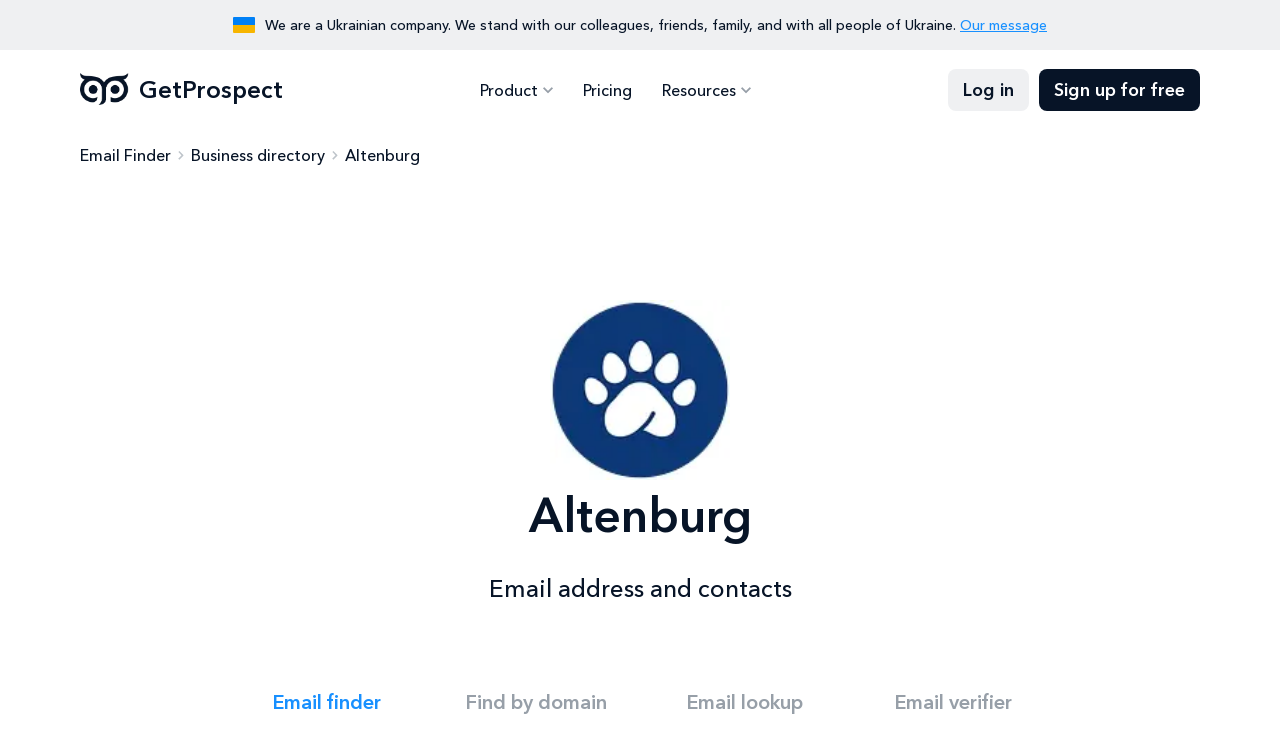

--- FILE ---
content_type: text/html; charset=utf-8
request_url: https://getprospect.com/business-directory/altenburg-com-br
body_size: 11827
content:
<!DOCTYPE html><html lang="en" class="__className_a7ce4f"><head><meta charSet="utf-8"/><meta name="viewport" content="width=device-width, initial-scale=1"/><link rel="preload" href="/_next/static/media/0a6de87e078249ef-s.p.woff2" as="font" crossorigin="" type="font/woff2"/><link rel="preload" href="/_next/static/media/539413029c00ae50-s.p.woff2" as="font" crossorigin="" type="font/woff2"/><link rel="preload" href="/_next/static/media/81e7cc8950e1cfe6-s.p.woff2" as="font" crossorigin="" type="font/woff2"/><link rel="preload" href="/_next/static/media/fca430a7208d0aec-s.p.woff2" as="font" crossorigin="" type="font/woff2"/><link rel="stylesheet" href="/_next/static/css/9ec8bd8cfc173ad9.css" data-precedence="next"/><link rel="stylesheet" href="/_next/static/css/d735eb2f152ec71e.css" data-precedence="next"/><link rel="preload" as="script" fetchPriority="low" href="/_next/static/chunks/webpack-405affc0dae48766.js"/><script src="/_next/static/chunks/4bd1b696-c023c6e3521b1417.js" async=""></script><script src="/_next/static/chunks/255-cb395327542b56ef.js" async=""></script><script src="/_next/static/chunks/main-app-37faa7c6711a10a3.js" async=""></script><script src="/_next/static/chunks/479-d0f87209a420a42e.js" async=""></script><script src="/_next/static/chunks/346-65fd0c088e9c4a1d.js" async=""></script><script src="/_next/static/chunks/362-e5432e917303dd83.js" async=""></script><script src="/_next/static/chunks/914-42fbb5f712e2a560.js" async=""></script><script src="/_next/static/chunks/app/business-directory/%5Bslug%5D/page-439df7980e2f7eba.js" async=""></script><meta name="next-size-adjust" content=""/><title>Altenburg  email address and contacts</title><meta name="description" content="Contacts, phone number and main information about Altenburg "/><link rel="canonical" href="https://getprospect.com/business-directory/altenburg-com-br"/><meta property="og:title" content="Altenburg  email address and contacts"/><meta property="og:description" content="Contacts, phone number and main information about Altenburg "/><meta property="og:url" content="https://getprospect.com/business-directory/altenburg-com-br"/><meta property="og:image" content="https://static.getprospect.com/strapi/email_finder_preview_5945de07dc.png"/><meta property="og:type" content="website"/><meta name="twitter:card" content="summary_large_image"/><meta name="twitter:title" content="Altenburg  email address and contacts"/><meta name="twitter:description" content="Contacts, phone number and main information about Altenburg "/><meta name="twitter:image" content="https://static.getprospect.com/strapi/email_finder_preview_5945de07dc.png"/><link rel="icon" type="image/png" href="/favicon-96x96.png" sizes="96x96"/><link rel="icon" type="image/svg+xml" href="/favicon.svg"/><link rel="shortcut icon" href="/favicon.ico"/><link rel="apple-touch-icon" sizes="180x180" href="/apple-icon.png"/><meta name="apple-mobile-web-app-title" content="GetProspect"/><link rel="manifest" href="/manifest.json"/><script type="application/ld+json">{"@context":"https://schema.org","@type":"BreadcrumbList","itemListElement":[{"@type":"ListItem","position":"1","name":"Email Finder","item":"https://getprospect.com/"},{"@type":"ListItem","position":"2","name":"Business directory","item":"https://getprospect.com/business-directory"},{"@type":"ListItem","position":"3","name":"Altenburg ","item":"https://getprospect.com/business-directory/altenburg-com-br"}]}</script><script src="/_next/static/chunks/polyfills-42372ed130431b0a.js" noModule=""></script></head><body><div hidden=""><!--$--><!--/$--></div><div data-id="417" data-kind="block" class="topbar"><div class="container"><div class="topbar-flag"></div><p>We are a Ukrainian company. We stand with our colleagues, friends, family, and with all people of Ukraine. <a href="https://getprospect.com/blog/fundraising-for-ukraine">Our message</a></p></div></div><header data-kind="header" class="header"><div class="header-inner "><div class="container"><a class="header-logo" href="https://getprospect.com/"><picture><source srcSet="https://static.getprospect.com/strapi/logo_a173dc14a2.webp" type="image/webp"/><source srcSet="https://static.getprospect.com/strapi/logo_a173dc14a2.png" type="image/png"/><img alt="GetProspect email finder" loading="lazy" width="50" height="32" decoding="async" data-nimg="1" style="color:transparent;height:100%" srcSet="/_next/image?url=https%3A%2F%2Fstatic.getprospect.com%2Fstrapi%2Flogo_a173dc14a2.png&amp;w=64&amp;q=75 1x, /_next/image?url=https%3A%2F%2Fstatic.getprospect.com%2Fstrapi%2Flogo_a173dc14a2.png&amp;w=128&amp;q=75 2x" src="/_next/image?url=https%3A%2F%2Fstatic.getprospect.com%2Fstrapi%2Flogo_a173dc14a2.png&amp;w=128&amp;q=75"/></picture>GetProspect</a><nav class="header-nav  "><div class="container"><ul class="header-nav-list"><li class="-has-submenu "><span>Product</span><div class="header-nav-submenu"><ul class="-double-cols"><li><a href="https://getprospect.com/">Email Finder</a></li><li><a href="https://getprospect.com/linkedIn-email-finder-chrome-extension">Linkedin Email Finder</a></li><li><a href="https://getprospect.com/b2b-contact-database">B2B Database</a></li><li><a href="https://getprospect.com/enrichment">Contact Enrichment</a></li><li><a href="https://getprospect.com/email-lookup">Email Lookup</a></li><li><a href="https://getprospect.com/email-verifier">Email Verifier</a></li><li><a href="https://getprospect.com/cold-email-software">Cold Email</a></li><li><a href="https://getprospect.com/integrations">Integrations</a></li><li><a rel="noopener noreferrer nofollow" target="_blank" href="https://getprospect.readme.io/reference/introduction">API</a></li></ul></div></li><li class=" "><a href="https://getprospect.com/pricing">Pricing</a></li><li class="-has-submenu "><span>Resources</span><div class="header-nav-submenu"><ul><li><a href="https://getprospect.com/blog">Blog</a></li><li><a href="https://getprospect.com/our-data">Our Data</a></li><li><a href="https://getprospect.com/customer-stories">Customer Stories</a></li><li><a href="https://getprospect.com/help-center">Help Center</a></li></ul></div></li></ul><div class="header-nav-actions"><a class="btn -filled -light" href="https://app.getprospect.com/login">Log in</a><a class="btn -filled -dark d-md-none" href="https://app.getprospect.com/sign-up">Sign up</a></div></div></nav><a class="btn -filled -dark" href="https://app.getprospect.com/sign-up">Sign up for free</a><div class="hamburger hamburger--spin d-md-none "><div class="hamburger-box"><div class="hamburger-inner"></div></div></div></div></div></header><div class="breadcrumbs-wrapper"><div class="container"><ul class="breadcrumbs"><li><a href="https://getprospect.com/">Email Finder</a></li><li><a href="https://getprospect.com/business-directory">Business directory</a></li><li>Altenburg </li></ul></div></div><section class="hero"><div class="container"><div class="row justify-content-center"><div class="col-12"><div class="hero-info"><img alt="altenburg.pandape.com.br" loading="lazy" width="180" height="180" decoding="async" data-nimg="1" style="color:transparent" srcSet="/_next/image?url=https%3A%2F%2Fimg.logo.dev%2Faltenburg.pandape.com.br%3Ftoken%3Dpk_bbMQeNoPSCi-W1rTdH-yQw&amp;w=256&amp;q=75 1x, /_next/image?url=https%3A%2F%2Fimg.logo.dev%2Faltenburg.pandape.com.br%3Ftoken%3Dpk_bbMQeNoPSCi-W1rTdH-yQw&amp;w=384&amp;q=75 2x" src="/_next/image?url=https%3A%2F%2Fimg.logo.dev%2Faltenburg.pandape.com.br%3Ftoken%3Dpk_bbMQeNoPSCi-W1rTdH-yQw&amp;w=384&amp;q=75"/><h1 class="has-description">Altenburg <p>Email address and contacts</p></h1></div></div><div class="col-xxl-8 col-xl-9 col-lg-10"><div class="try"><ul data-id="236" data-kind="block" class="try-nav"><li class="-active"><h4><a href="https://getprospect.com/">Email finder</a></h4></li><li><h4><a href="https://getprospect.com/email-finder/email-finder-by-domain">Find by domain</a></h4></li><li><h4><a href="https://getprospect.com/email-lookup">Email lookup</a></h4></li><li><h4><a href="https://getprospect.com/email-verifier">Email verifier</a></h4></li></ul><div class="try-content"><div id="cf-turnstile"></div><form class="try-search" id="trySearch"><div class="try-search-input  "><svg><use xlink:href="/img/svgsprite/svgsprite.svg#person-light"></use></svg><input type="search" placeholder="Full name" autoComplete="off" name="name" value=""/><div class="try-search-dropdown"></div></div><div class="try-search-seperator"></div><div class="try-search-input  "><svg><use xlink:href="/img/svgsprite/svgsprite.svg#corporate-fare"></use></svg><input type="search" placeholder="Company" autoComplete="off" name="company" value="altenburg.pandape.com.br"/><div class="try-search-dropdown"></div></div><button type="submit" class="try-search-submit btn -filled -primary " aria-label="Search lead"><span>Find contact</span></button></form><div class="try-example">Quick try with <span>Gustavo Demmer<!-- --> from <!-- -->altenburg.pandape.com.br</span></div></div></div></div></div></div></section><section data-id="10933" data-kind="company-insight" class="company"><div class="container -lg-narrower"><div class="company-inner"><div class="company-block company-description"><h2 class="h3">Altenburg  company description</h2><p>Uma vida melhor e mais feliz começa por uma boa noite de sono. Esta é a filosofia que a Altenburg leva para os lares e corações de pessoas.

Líder do mercado nacional de travesseiros e uma das maiores empresas de cama, mesa e banho do Brasil, sua preocupação com o bem-estar é uma tradição há quase um século. Cada produto é desenvolvido com um cuidado especial, criando coleções que oferecem uma experiência única de beleza, conforto e qualidade.

Conheça agora as diferentes formas que a Altenburg tem de honrar este compromisso com uma vida melhor.</p><ul><li><svg><use xlink:href="/img/svgsprite/svgsprite.svg#people"></use></svg><h3>Employee count</h3><p>964</p></li><li><svg><use xlink:href="/img/svgsprite/svgsprite.svg#corporate-fare"></use></svg><h3>Industry</h3><a href="https://getprospect.com/business-directory/textiles">Textiles</a></li><li><svg><use xlink:href="/img/svgsprite/svgsprite.svg#public"></use></svg><h3>Country</h3><p>Brazil</p></li><li><svg><use xlink:href="/img/svgsprite/svgsprite.svg#laptop"></use></svg><h3>Company website</h3><a rel="noopener noreferrer nofollow" target="_blank" href="https://altenburg.pandape.com.br">https://altenburg.pandape.com.br</a></li></ul></div><div class="company-block company-key-employees"><h2 class="h3">Key Employees</h2><ul><li><div class="company-member"><div class="company-member-photo"></div><div class="company-member-name">Gustavo Demmer</div><div id="cf-turnstile"></div><div class="company-member-details">Gerente de Processos</div><form id="trySearch"><button type="submit" class="btn -outline -primary "><span>Show email</span></button></form></div></li><li><div class="company-member"><div class="company-member-photo"></div><div class="company-member-name">Liria Silva</div><div id="cf-turnstile"></div><div class="company-member-details">Analista de Marketing e Comunicação Plena</div><form id="trySearch"><button type="submit" class="btn -outline -primary "><span>Show email</span></button></form></div></li><li><div class="company-member"><div class="company-member-photo"></div><div class="company-member-name">Matheus Gomes</div><div id="cf-turnstile"></div><div class="company-member-details">Supervisor de produção</div><form id="trySearch"><button type="submit" class="btn -outline -primary "><span>Show email</span></button></form></div></li></ul></div><div data-id="416" data-kind="block" class="company-sidebar"><div class="company-block company-sidebar-inner"><h2 class="h3">GetProspect Email Finder</h2><p>Retrieve thousands of email addresses in single click without leaving your current tab. Download for free now!</p><div class="company-sidebar-details"><svg><use xlink:href="/img/svgsprite/svgsprite.svg#check"></use></svg><p>50 Free emails every month</p></div><a rel="noopener noreferrer nofollow" target="_blank" class="btn -filled -primary" href="https://chromewebstore.google.com/detail/email-finder-getprospect/bhbcbkonalnjkflmdkdodieehnmmeknp"><svg><use xlink:href="/img/svgsprite/svgsprite.svg#chrome"></use></svg>Add to Chrome</a><div class="company-sidebar-rate"><div class="company-sidebar-rate-stars"><span></span><span></span><span></span><span></span><span></span></div><p>4.8 from 1100+ reviews. 100,000+ happy users</p></div></div></div><div class="company-block company-competitors -wide"><h2 class="h3">Altenburg  competitors and alternatives</h2><div class="company-grid"><a class="company-competitor" href="https://getprospect.com/business-directory/patprimo-com-co"><div class="company-competitor-logo"><picture><source srcSet="https://static.getprospect.com/strapi/patprimo_com_co_4a0f48198d.webp" type="image/webp"/><source srcSet="https://static.getprospect.com/strapi/patprimo_com_co_4a0f48198d.png" type="image/png"/><img alt="Company Pat Primo" loading="lazy" width="60" height="60" decoding="async" data-nimg="1" style="color:transparent;height:100%" srcSet="/_next/image?url=https%3A%2F%2Fstatic.getprospect.com%2Fstrapi%2Fpatprimo_com_co_4a0f48198d.png&amp;w=64&amp;q=75 1x, /_next/image?url=https%3A%2F%2Fstatic.getprospect.com%2Fstrapi%2Fpatprimo_com_co_4a0f48198d.png&amp;w=128&amp;q=75 2x" src="/_next/image?url=https%3A%2F%2Fstatic.getprospect.com%2Fstrapi%2Fpatprimo_com_co_4a0f48198d.png&amp;w=128&amp;q=75"/></picture></div><div class="company-competitor-name">Pat Primo</div><div class="company-competitor-location">Calle 18A No. 69-B-06 Cundinamarca Bogota</div><div class="company-competitor-employees">1017 employees</div></a><a class="company-competitor" href="https://getprospect.com/business-directory/crescentbahuman"><div class="company-competitor-logo"><picture><source srcSet="https://static.getprospect.com/strapi/crescentbahuman_com_9c0cd4ef15.webp" type="image/webp"/><source srcSet="https://static.getprospect.com/strapi/crescentbahuman_com_9c0cd4ef15.png" type="image/png"/><img alt="Company Crescent Bahuman Ltd." loading="lazy" width="60" height="60" decoding="async" data-nimg="1" style="color:transparent;height:100%" srcSet="/_next/image?url=https%3A%2F%2Fstatic.getprospect.com%2Fstrapi%2Fcrescentbahuman_com_9c0cd4ef15.png&amp;w=64&amp;q=75 1x, /_next/image?url=https%3A%2F%2Fstatic.getprospect.com%2Fstrapi%2Fcrescentbahuman_com_9c0cd4ef15.png&amp;w=128&amp;q=75 2x" src="/_next/image?url=https%3A%2F%2Fstatic.getprospect.com%2Fstrapi%2Fcrescentbahuman_com_9c0cd4ef15.png&amp;w=128&amp;q=75"/></picture></div><div class="company-competitor-name">Crescent Bahuman Ltd.</div><div class="company-competitor-location">45A Off Zafar Ali Road Punjab Lahore</div><div class="company-competitor-employees">985 employees</div></a><a class="company-competitor" href="https://getprospect.com/business-directory/aunde-com-br"><div class="company-competitor-logo"><img alt="AUNDE Brasil S.A." loading="lazy" width="60" height="60" decoding="async" data-nimg="1" style="color:transparent" srcSet="/_next/image?url=https%3A%2F%2Fimg.logo.dev%2Faunde.com.br%3Ftoken%3Dpk_bbMQeNoPSCi-W1rTdH-yQw&amp;w=64&amp;q=75 1x, /_next/image?url=https%3A%2F%2Fimg.logo.dev%2Faunde.com.br%3Ftoken%3Dpk_bbMQeNoPSCi-W1rTdH-yQw&amp;w=128&amp;q=75 2x" src="/_next/image?url=https%3A%2F%2Fimg.logo.dev%2Faunde.com.br%3Ftoken%3Dpk_bbMQeNoPSCi-W1rTdH-yQw&amp;w=128&amp;q=75"/></div><div class="company-competitor-name">AUNDE Brasil S.A.</div><div class="company-competitor-location">Rua Itápolis 85 São Paulo Poá</div><div class="company-competitor-employees">956 employees</div></a><a class="company-competitor" href="https://getprospect.com/business-directory/orientalweavers"><div class="company-competitor-logo"><picture><source srcSet="https://static.getprospect.com/strapi/orientalweavers_com_985a5f4ea8.webp" type="image/webp"/><source srcSet="https://static.getprospect.com/strapi/orientalweavers_com_985a5f4ea8.png" type="image/png"/><img alt="Company Oriental Weavers" loading="lazy" width="60" height="60" decoding="async" data-nimg="1" style="color:transparent;height:100%" srcSet="/_next/image?url=https%3A%2F%2Fstatic.getprospect.com%2Fstrapi%2Forientalweavers_com_985a5f4ea8.png&amp;w=64&amp;q=75 1x, /_next/image?url=https%3A%2F%2Fstatic.getprospect.com%2Fstrapi%2Forientalweavers_com_985a5f4ea8.png&amp;w=128&amp;q=75 2x" src="/_next/image?url=https%3A%2F%2Fstatic.getprospect.com%2Fstrapi%2Forientalweavers_com_985a5f4ea8.png&amp;w=128&amp;q=75"/></picture></div><div class="company-competitor-name">Oriental Weavers</div><div class="company-competitor-location">Cairo - Egypt  Cairo </div><div class="company-competitor-employees">949 employees</div></a><a class="company-competitor" href="https://getprospect.com/business-directory/indorama"><div class="company-competitor-logo"><picture><source srcSet="https://static.getprospect.com/strapi/indorama_com_64a0a9198b.webp" type="image/webp"/><source srcSet="https://static.getprospect.com/strapi/indorama_com_64a0a9198b.png" type="image/png"/><img alt="Company Indorama Synthetics" loading="lazy" width="60" height="60" decoding="async" data-nimg="1" style="color:transparent;height:100%" srcSet="/_next/image?url=https%3A%2F%2Fstatic.getprospect.com%2Fstrapi%2Findorama_com_64a0a9198b.png&amp;w=64&amp;q=75 1x, /_next/image?url=https%3A%2F%2Fstatic.getprospect.com%2Fstrapi%2Findorama_com_64a0a9198b.png&amp;w=128&amp;q=75 2x" src="/_next/image?url=https%3A%2F%2Fstatic.getprospect.com%2Fstrapi%2Findorama_com_64a0a9198b.png&amp;w=128&amp;q=75"/></picture></div><div class="company-competitor-name">Indorama Synthetics</div><div class="company-competitor-employees">922 employees</div></a></div></div><div class="company-block company-new-members -wide"><h2 class="h3">New team members of <!-- -->Altenburg </h2><div class="company-grid"><div class="company-member"><div class="company-member-photo"></div><div class="company-member-name">Carina Dobre</div><div class="company-member-details">Gerente de loja</div></div><div class="company-member"><div class="company-member-photo"></div><div class="company-member-name">Deisi Sabi</div><div class="company-member-details">Analista de importação e exportação</div></div><div class="company-member"><div class="company-member-photo"></div><div class="company-member-name">Emerson Kniss</div><div class="company-member-details">Analista de inteligência de mercado</div></div><div class="company-member"><div class="company-member-photo"></div><div class="company-member-name">Rodrigo Tose</div><div class="company-member-details">Programador PPCP Senior</div></div><div class="company-member"><div class="company-member-photo"></div><div class="company-member-name">Cleverson Bilk</div><div class="company-member-details">Assistente de Logística</div></div><div class="company-member"><div class="company-member-photo"></div><div class="company-member-name">Ricardo Kuerten</div><div class="company-member-details">Assistente de logística</div></div></div><a class="arrow-btn" href="https://app.getprospect.com/sign-up">Sign up to see all</a></div></div></div></section><footer class="footer"><div class="container"><div class="footer-cta "><h2>Start to find emails for 50 new ideal customers for free every month</h2><div class="footer-cta-info"><span>Sing up for free</span><p>No credit card required, GDPR complaint</p></div><a class="circle-btn -light" aria-label="Sing up for free" href="https://app.getprospect.com/sign-up"></a></div><div data-kind="footer" class="footer-nav"><div class="footer-nav-block"><div class="footer-nav-title">Product</div><ul class="footer-nav-list"><li><a class="Email Finder" href="https://getprospect.com/">Email Finder</a></li><li><a class="Linkedin Email Finder" href="https://getprospect.com/linkedIn-email-finder-chrome-extension">Linkedin Email Finder</a></li><li><a class="B2B Database" href="https://getprospect.com/b2b-contact-database">B2B Database</a></li><li><a class="Lead Enrichment" href="https://getprospect.com/enrichment">Lead Enrichment</a></li><li><a class="Integrations" href="https://getprospect.com/integrations">Integrations</a></li><li><a rel="noopener noreferrer nofollow" target="_blank" class="API" href="https://getprospect.readme.io/reference/introduction">API</a></li><li><a class="Cold Email" href="https://getprospect.com/cold-email-software">Cold Email</a></li><li><a class="Email Verifier" href="https://getprospect.com/email-verifier">Email Verifier</a></li><li><a class="Email Lookup" href="https://getprospect.com/email-lookup">Email Lookup</a></li><li><a class="Bulk Email Finder" href="https://getprospect.com/email-finder/bulk-email-finder">Bulk Email Finder</a></li><li><a class="Email Finder By Domain" href="https://getprospect.com/email-finder/email-finder-by-domain">Email Finder By Domain</a></li><li><a class="Bulk Email Verifier" href="https://getprospect.com/email-verifier/bulk-email-verifier">Bulk Email Verifier</a></li><li><a class="Google Sheets Addon" href="https://getprospect.com/email-finder-addon-google-sheets">Google Sheets Addon</a></li><li><a class="CRM" href="https://getprospect.com/crm">CRM</a></li></ul></div><div class="footer-nav-block"><div class="footer-nav-title">Resources</div><ul class="footer-nav-list"><li><a class="Blog" href="https://getprospect.com/blog">Blog</a></li><li><a class="Help Center" href="https://getprospect.com/help-center">Help Center</a></li><li><a class="Directory" href="https://getprospect.com/business-directory">Directory</a></li><li><a class="Email Finders Comparison" href="https://getprospect.com/email-finders-comparison">Email Finders Comparison</a></li></ul></div><div class="footer-nav-block"><div class="footer-nav-title">Company</div><ul class="footer-nav-list"><li><a class="About Us" href="https://getprospect.com/about">About Us</a></li><li><a class="Customer Stories" href="https://getprospect.com/customer-stories">Customer Stories</a></li><li><a class="Our Data" href="https://getprospect.com/our-data">Our Data</a></li><li><a class="Pricing" href="https://getprospect.com/pricing">Pricing</a></li></ul></div><div class="footer-nav-block"><div class="footer-nav-title">Legal</div><ul class="footer-nav-list"><li><a class="Terms of Use" href="https://getprospect.com/terms">Terms of Use</a></li><li><a class="Privacy Policy" href="https://getprospect.com/privacy">Privacy Policy</a></li><li><a class="DPA" href="https://getprospect.com/dpa">DPA</a></li><li><a class="Don&#x27;t Sell My Info" href="https://getprospect.com/personal-data">Don&#x27;t Sell My Info</a></li></ul></div></div><div data-kind="footer" class="footer-bottom"><p class="footer-copyright">&copy;2016-2026 GetProspect LLC. Made in Ukraine 🇺🇦 Hosted in EU</p><ul class="socials"><li><a rel="noopener noreferrer nofollow" target="_blank" aria-label="Visit social network email" href="mailto:support@getprospect.com"><svg><use xlink:href="/img/svgsprite/svgsprite.svg#email"></use></svg></a></li><li><a rel="noopener noreferrer nofollow" target="_blank" aria-label="Visit social network facebook" href="https://www.facebook.com/getprospect.io/"><svg><use xlink:href="/img/svgsprite/svgsprite.svg#facebook"></use></svg></a></li><li><a rel="noopener noreferrer nofollow" target="_blank" aria-label="Visit social network linkedin" href="https://www.linkedin.com/company/getprospect-com"><svg><use xlink:href="/img/svgsprite/svgsprite.svg#linkedin"></use></svg></a></li><li><a rel="noopener noreferrer nofollow" target="_blank" aria-label="Visit social network twitter" href="https://twitter.com/getprospect_com"><svg><use xlink:href="/img/svgsprite/svgsprite.svg#twitter"></use></svg></a></li><li><a rel="noopener noreferrer nofollow" target="_blank" aria-label="Visit social network youtube" href="https://www.youtube.com/@getprospect"><svg><use xlink:href="/img/svgsprite/svgsprite.svg#youtube"></use></svg></a></li><li><a rel="noopener noreferrer nofollow" target="_blank" aria-label="Visit social network chrome" href="https://chromewebstore.google.com/detail/email-finder-getprospect/bhbcbkonalnjkflmdkdodieehnmmeknp"><svg><use xlink:href="/img/svgsprite/svgsprite.svg#chrome"></use></svg></a></li></ul></div></div></footer><script>
(function(w,d,s,l,i){w[l]=w[l]||[];w[l].push({'gtm.start':
new Date().getTime(),event:'gtm.js'});var f=d.getElementsByTagName(s)[0],
j=d.createElement(s),dl=l!='dataLayer'?'&l='+l:'';j.defer=true;j.src=
'https://www.googletagmanager.com/gtm.js?id='+i+dl;f.parentNode.insertBefore(j,f);
})(window,document,'script','dataLayer','GTM-TZKM6SD');
</script><!--$--><!--/$--><script src="/_next/static/chunks/webpack-405affc0dae48766.js" id="_R_" async=""></script><script>(self.__next_f=self.__next_f||[]).push([0])</script><script>self.__next_f.push([1,"1:\"$Sreact.fragment\"\n2:I[9766,[],\"\"]\n3:I[8924,[],\"\"]\n6:I[4431,[],\"OutletBoundary\"]\n8:I[5278,[],\"AsyncMetadataOutlet\"]\na:I[4431,[],\"ViewportBoundary\"]\nc:I[4431,[],\"MetadataBoundary\"]\nd:\"$Sreact.suspense\"\nf:I[7150,[],\"\"]\n:HL[\"/_next/static/media/0a6de87e078249ef-s.p.woff2\",\"font\",{\"crossOrigin\":\"\",\"type\":\"font/woff2\"}]\n:HL[\"/_next/static/media/539413029c00ae50-s.p.woff2\",\"font\",{\"crossOrigin\":\"\",\"type\":\"font/woff2\"}]\n:HL[\"/_next/static/media/81e7cc8950e1cfe6-s.p.woff2\",\"font\",{\"crossOrigin\":\"\",\"type\":\"font/woff2\"}]\n:HL[\"/_next/static/media/fca430a7208d0aec-s.p.woff2\",\"font\",{\"crossOrigin\":\"\",\"type\":\"font/woff2\"}]\n:HL[\"/_next/static/css/9ec8bd8cfc173ad9.css\",\"style\"]\n:HL[\"/_next/static/css/d735eb2f152ec71e.css\",\"style\"]\n"])</script><script>self.__next_f.push([1,"0:{\"P\":null,\"b\":\"t8psL66mM94_3hEuGp7Q_\",\"p\":\"\",\"c\":[\"\",\"business-directory\",\"altenburg-com-br\"],\"i\":false,\"f\":[[[\"\",{\"children\":[\"business-directory\",{\"children\":[[\"slug\",\"altenburg-com-br\",\"d\"],{\"children\":[\"__PAGE__\",{}]}]}]},\"$undefined\",\"$undefined\",true],[\"\",[\"$\",\"$1\",\"c\",{\"children\":[null,[\"$\",\"$L2\",null,{\"parallelRouterKey\":\"children\",\"error\":\"$undefined\",\"errorStyles\":\"$undefined\",\"errorScripts\":\"$undefined\",\"template\":[\"$\",\"$L3\",null,{}],\"templateStyles\":\"$undefined\",\"templateScripts\":\"$undefined\",\"notFound\":[\"$L4\",[[\"$\",\"link\",\"0\",{\"rel\":\"stylesheet\",\"href\":\"/_next/static/css/9ec8bd8cfc173ad9.css\",\"precedence\":\"next\",\"crossOrigin\":\"$undefined\",\"nonce\":\"$undefined\"}],[\"$\",\"link\",\"1\",{\"rel\":\"stylesheet\",\"href\":\"/_next/static/css/d735eb2f152ec71e.css\",\"precedence\":\"next\",\"crossOrigin\":\"$undefined\",\"nonce\":\"$undefined\"}]]],\"forbidden\":\"$undefined\",\"unauthorized\":\"$undefined\"}]]}],{\"children\":[\"business-directory\",[\"$\",\"$1\",\"c\",{\"children\":[null,[\"$\",\"$L2\",null,{\"parallelRouterKey\":\"children\",\"error\":\"$undefined\",\"errorStyles\":\"$undefined\",\"errorScripts\":\"$undefined\",\"template\":[\"$\",\"$L3\",null,{}],\"templateStyles\":\"$undefined\",\"templateScripts\":\"$undefined\",\"notFound\":\"$undefined\",\"forbidden\":\"$undefined\",\"unauthorized\":\"$undefined\"}]]}],{\"children\":[[\"slug\",\"altenburg-com-br\",\"d\"],[\"$\",\"$1\",\"c\",{\"children\":[null,[\"$\",\"$L2\",null,{\"parallelRouterKey\":\"children\",\"error\":\"$undefined\",\"errorStyles\":\"$undefined\",\"errorScripts\":\"$undefined\",\"template\":[\"$\",\"$L3\",null,{}],\"templateStyles\":\"$undefined\",\"templateScripts\":\"$undefined\",\"notFound\":\"$undefined\",\"forbidden\":\"$undefined\",\"unauthorized\":\"$undefined\"}]]}],{\"children\":[\"__PAGE__\",[\"$\",\"$1\",\"c\",{\"children\":[\"$L5\",[[\"$\",\"link\",\"0\",{\"rel\":\"stylesheet\",\"href\":\"/_next/static/css/9ec8bd8cfc173ad9.css\",\"precedence\":\"next\",\"crossOrigin\":\"$undefined\",\"nonce\":\"$undefined\"}],[\"$\",\"link\",\"1\",{\"rel\":\"stylesheet\",\"href\":\"/_next/static/css/d735eb2f152ec71e.css\",\"precedence\":\"next\",\"crossOrigin\":\"$undefined\",\"nonce\":\"$undefined\"}]],[\"$\",\"$L6\",null,{\"children\":[\"$L7\",[\"$\",\"$L8\",null,{\"promise\":\"$@9\"}]]}]]}],{},null,false]},null,false]},null,false]},null,false],[\"$\",\"$1\",\"h\",{\"children\":[null,[[\"$\",\"$La\",null,{\"children\":\"$Lb\"}],[\"$\",\"meta\",null,{\"name\":\"next-size-adjust\",\"content\":\"\"}]],[\"$\",\"$Lc\",null,{\"children\":[\"$\",\"div\",null,{\"hidden\":true,\"children\":[\"$\",\"$d\",null,{\"fallback\":null,\"children\":\"$Le\"}]}]}]]}],false]],\"m\":\"$undefined\",\"G\":[\"$f\",[]],\"s\":false,\"S\":true}\n"])</script><script>self.__next_f.push([1,"b:[[\"$\",\"meta\",\"0\",{\"charSet\":\"utf-8\"}],[\"$\",\"meta\",\"1\",{\"name\":\"viewport\",\"content\":\"width=device-width, initial-scale=1\"}]]\n7:null\n"])</script><script>self.__next_f.push([1,"9:{\"metadata\":[[\"$\",\"title\",\"0\",{\"children\":\"Altenburg  email address and contacts\"}],[\"$\",\"meta\",\"1\",{\"name\":\"description\",\"content\":\"Contacts, phone number and main information about Altenburg \"}],[\"$\",\"link\",\"2\",{\"rel\":\"canonical\",\"href\":\"https://getprospect.com/business-directory/altenburg-com-br\"}],[\"$\",\"meta\",\"3\",{\"property\":\"og:title\",\"content\":\"Altenburg  email address and contacts\"}],[\"$\",\"meta\",\"4\",{\"property\":\"og:description\",\"content\":\"Contacts, phone number and main information about Altenburg \"}],[\"$\",\"meta\",\"5\",{\"property\":\"og:url\",\"content\":\"https://getprospect.com/business-directory/altenburg-com-br\"}],[\"$\",\"meta\",\"6\",{\"property\":\"og:image\",\"content\":\"https://static.getprospect.com/strapi/email_finder_preview_5945de07dc.png\"}],[\"$\",\"meta\",\"7\",{\"property\":\"og:type\",\"content\":\"website\"}],[\"$\",\"meta\",\"8\",{\"name\":\"twitter:card\",\"content\":\"summary_large_image\"}],[\"$\",\"meta\",\"9\",{\"name\":\"twitter:title\",\"content\":\"Altenburg  email address and contacts\"}],[\"$\",\"meta\",\"10\",{\"name\":\"twitter:description\",\"content\":\"Contacts, phone number and main information about Altenburg \"}],[\"$\",\"meta\",\"11\",{\"name\":\"twitter:image\",\"content\":\"https://static.getprospect.com/strapi/email_finder_preview_5945de07dc.png\"}]],\"error\":null,\"digest\":\"$undefined\"}\n"])</script><script>self.__next_f.push([1,"e:\"$9:metadata\"\n"])</script><script>self.__next_f.push([1,"10:I[7209,[\"479\",\"static/chunks/479-d0f87209a420a42e.js\",\"346\",\"static/chunks/346-65fd0c088e9c4a1d.js\",\"362\",\"static/chunks/362-e5432e917303dd83.js\",\"914\",\"static/chunks/914-42fbb5f712e2a560.js\",\"617\",\"static/chunks/app/business-directory/%5Bslug%5D/page-439df7980e2f7eba.js\"],\"default\"]\n12:I[4161,[\"479\",\"static/chunks/479-d0f87209a420a42e.js\",\"346\",\"static/chunks/346-65fd0c088e9c4a1d.js\",\"362\",\"static/chunks/362-e5432e917303dd83.js\",\"914\",\"static/chunks/914-42fbb5f712e2a560.js\",\"617\",\"static/chunks/app/business-directory/%5Bslug%5D/page-439df7980e2f7eba.js\"],\"default\"]\n13:I[1356,[\"479\",\"static/chunks/479-d0f87209a420a42e.js\",\"346\",\"static/chunks/346-65fd0c088e9c4a1d.js\",\"362\",\"static/chunks/362-e5432e917303dd83.js\",\"914\",\"static/chunks/914-42fbb5f712e2a560.js\",\"617\",\"static/chunks/app/business-directory/%5Bslug%5D/page-439df7980e2f7eba.js\"],\"Image\"]\n14:I[2619,[\"479\",\"static/chunks/479-d0f87209a420a42e.js\",\"346\",\"static/chunks/346-65fd0c088e9c4a1d.js\",\"362\",\"static/chunks/362-e5432e917303dd83.js\",\"914\",\"static/chunks/914-42fbb5f712e2a560.js\",\"617\",\"static/chunks/app/business-directory/%5Bslug%5D/page-439df7980e2f7eba.js\"],\"\"]\n"])</script><script>self.__next_f.push([1,"4:[\"$\",\"html\",null,{\"lang\":\"en\",\"className\":\"__className_a7ce4f\",\"children\":[[\"$\",\"head\",null,{\"children\":[[null,\"$undefined\",\"$undefined\",\"$undefined\",\"$undefined\",\"$undefined\",null],[\"$\",\"link\",null,{\"rel\":\"icon\",\"type\":\"image/png\",\"href\":\"/favicon-96x96.png\",\"sizes\":\"96x96\"}],[\"$\",\"link\",null,{\"rel\":\"icon\",\"type\":\"image/svg+xml\",\"href\":\"/favicon.svg\"}],[\"$\",\"link\",null,{\"rel\":\"shortcut icon\",\"href\":\"/favicon.ico\"}],[\"$\",\"link\",null,{\"rel\":\"apple-touch-icon\",\"sizes\":\"180x180\",\"href\":\"/apple-icon.png\"}],[\"$\",\"meta\",null,{\"name\":\"apple-mobile-web-app-title\",\"content\":\"GetProspect\"}],[\"$\",\"link\",null,{\"rel\":\"manifest\",\"href\":\"/manifest.json\"}]]}],[\"$\",\"body\",null,{\"children\":[[\"$\",\"$L10\",null,{\"header\":\"\u003cp\u003eBlack Friday Sale: our plans with \u003cstrong\u003e50% OFF\u003c/strong\u003e for first 100 users\u003c/p\u003e\",\"monthlyDiscount\":null,\"annualDiscount\":50,\"startDate\":\"2025-11-25\",\"endDate\":\"2025-12-03\",\"createdAt\":\"2023-11-23T09:48:25.417Z\",\"updatedAt\":\"2025-11-25T11:31:41.912Z\",\"publishedAt\":\"2023-11-23T09:48:27.207Z\",\"visible\":true,\"button\":{\"id\":61,\"text\":\"See offers\",\"url\":\"/pricing\",\"svgName\":null}}],\"$L11\",[\"$\",\"$L12\",null,{\"header\":{\"createdAt\":\"2023-10-05T12:16:04.938Z\",\"updatedAt\":\"2025-03-19T17:26:57.635Z\",\"publishedAt\":\"2023-10-05T12:16:08.121Z\",\"categories\":[{\"id\":1,\"name\":\"Product\",\"url\":null,\"links\":[{\"id\":1,\"name\":\"Email Finder\",\"url\":\"/\",\"description\":null},{\"id\":2,\"name\":\"Linkedin Email Finder\",\"url\":\"/linkedIn-email-finder-chrome-extension\",\"description\":null},{\"id\":3,\"name\":\"B2B Database\",\"url\":\"/b2b-contact-database\",\"description\":null},{\"id\":4,\"name\":\"Contact Enrichment\",\"url\":\"/enrichment\",\"description\":null},{\"id\":5,\"name\":\"Email Lookup\",\"url\":\"/email-lookup\",\"description\":null},{\"id\":6,\"name\":\"Email Verifier\",\"url\":\"/email-verifier\",\"description\":null},{\"id\":7,\"name\":\"Cold Email\",\"url\":\"/cold-email-software\",\"description\":null},{\"id\":8,\"name\":\"Integrations\",\"url\":\"/integrations\",\"description\":null},{\"id\":9,\"name\":\"API\",\"url\":\"https://getprospect.readme.io/reference/introduction\",\"description\":null}]},{\"id\":2,\"name\":\"Pricing\",\"url\":\"/pricing\",\"links\":[]},{\"id\":3,\"name\":\"Resources\",\"url\":null,\"links\":[{\"id\":10,\"name\":\"Blog\",\"url\":\"/blog\",\"description\":null},{\"id\":11,\"name\":\"Our Data\",\"url\":\"/our-data\",\"description\":null},{\"id\":12,\"name\":\"Customer Stories\",\"url\":\"/customer-stories\",\"description\":null},{\"id\":13,\"name\":\"Help Center\",\"url\":\"/help-center\",\"description\":null}]}],\"logo\":{\"data\":{\"id\":545,\"attributes\":{\"name\":\"logo.png\",\"alternativeText\":\"GetProspect email finder\",\"caption\":null,\"width\":153,\"height\":100,\"formats\":null,\"hash\":\"logo_a173dc14a2\",\"ext\":\".png\",\"mime\":\"image/png\",\"size\":2.03,\"url\":\"https://static.getprospect.com/strapi/logo_a173dc14a2.png\",\"previewUrl\":null,\"provider\":\"strapi-provider-upload-aws-2\",\"provider_metadata\":null,\"createdAt\":\"2023-12-21T12:33:47.111Z\",\"updatedAt\":\"2025-02-18T16:48:43.959Z\"}}}}}],\"$undefined\",[[\"$\",\"section\",\"215\",{\"data-id\":215,\"data-kind\":\"block\",\"className\":\"not-found\",\"children\":[[\"$\",\"div\",null,{\"className\":\"error-logo\",\"children\":[\"$\",\"$L13\",null,{\"alt\":\"Logo 404\",\"height\":320,\"width\":380,\"src\":\"https://static.getprospect.com/strapi/logo_404_39688c1b5f.svg\",\"style\":{\"height\":\"100%\"},\"priority\":\"$undefined\"}]}],[\"$\",\"div\",null,{\"className\":\"error-header\",\"children\":[\"$\",\"h1\",null,{\"children\":\"Page not found\"}]}],[\"$\",\"div\",null,{\"className\":\"error-message\",\"children\":[\"$\",\"p\",null,{\"children\":[[\"$\",\"$1\",\"0\",{\"children\":\"This page doesn't seem to exist. If you think there should definitely be something here, please email us at \"}],[\"$\",\"$L14\",\"1\",{\"rel\":\"noopener noreferrer nofollow\",\"target\":\"_blank\",\"href\":\"mailto:support@getprospect.com\",\"prefetch\":false,\"children\":\"support@getprospect.com\"}]]}]}],[\"$\",\"div\",null,{\"className\":\"error-buttons\",\"children\":[[\"$\",\"$L14\",\"not_found_button_https://getprospect.com/\",{\"rel\":\"$undefined\",\"target\":\"$undefined\",\"href\":\"https://getprospect.com/\",\"prefetch\":false,\"className\":\"btn -filled -primary\",\"children\":\"Home Page\"}],[\"$\",\"$L14\",\"not_found_button_https://app.getprospect.com\",{\"rel\":\"$undefined\",\"target\":\"$undefined\",\"href\":\"https://app.getprospect.com\",\"prefetch\":false,\"className\":\"btn -filled -primary\",\"children\":\"Dashboard\"}]]}]]}]],\"$undefined\",\"$undefined\",[\"$\",\"footer\",null,{\"className\":\"footer\",\"children\":[\"$\",\"div\",null,{\"className\":\"container\",\"children\":[[\"$\",\"div\",null,{\"className\":\"footer-cta \",\"children\":[[\"$\",\"h2\",null,{\"children\":\"Start to find emails for 50 new ideal customers for free every month\"}],[\"$\",\"div\",null,{\"className\":\"footer-cta-info\",\"children\":[[\"$\",\"span\",null,{\"children\":\"Sign up for free\"}],[\"$\",\"p\",null,{\"children\":\"No credit card required, GDPR complaint\"}]]}],[\"$\",\"$L14\",null,{\"rel\":\"$undefined\",\"target\":\"$undefined\",\"href\":\"https://app.getprospect.com/sign-up\",\"prefetch\":false,\"className\":\"circle-btn -light\",\"aria-label\":\"Sign up for free\",\"children\":\"$undefined\"}]]}],\"$L15\",\"$L16\"]}]}],\"$L17\",\"$L18\",\"$L19\",\"$L1a\",\"$undefined\"]}]]}]\n"])</script><script>self.__next_f.push([1,"1c:I[3614,[\"479\",\"static/chunks/479-d0f87209a420a42e.js\",\"346\",\"static/chunks/346-65fd0c088e9c4a1d.js\",\"362\",\"static/chunks/362-e5432e917303dd83.js\",\"914\",\"static/chunks/914-42fbb5f712e2a560.js\",\"617\",\"static/chunks/app/business-directory/%5Bslug%5D/page-439df7980e2f7eba.js\"],\"default\"]\n1d:I[8506,[\"479\",\"static/chunks/479-d0f87209a420a42e.js\",\"346\",\"static/chunks/346-65fd0c088e9c4a1d.js\",\"362\",\"static/chunks/362-e5432e917303dd83.js\",\"914\",\"static/chunks/914-42fbb5f712e2a560.js\",\"617\",\"static/chunks/app/business-directory/%5Bslug%5D/page-439df7980e2f7eba.js\"],\"default\"]\n1e:I[6537,[\"479\",\"static/chunks/479-d0f87209a420a42e.js\",\"346\",\"static/chunks/346-65fd0c088e9c4a1d.js\",\"362\",\"static/chunks/362-e5432e917303dd83.js\",\"914\",\"static/chunks/914-42fbb5f712e2a560.js\",\"617\",\"static/chunks/app/business-directory/%5Bslug%5D/page-439df7980e2f7eba.js\"],\"default\"]\n"])</script><script>self.__next_f.push([1,"15:[\"$\",\"div\",null,{\"data-kind\":\"footer\",\"className\":\"footer-nav\",\"children\":[[\"$\",\"div\",\"footer_category_1\",{\"className\":\"footer-nav-block\",\"children\":[[\"$\",\"div\",null,{\"className\":\"footer-nav-title\",\"children\":\"Product\"}],[\"$\",\"ul\",null,{\"className\":\"footer-nav-list\",\"children\":[[\"$\",\"li\",\"5\",{\"children\":[\"$\",\"$L14\",null,{\"rel\":\"$undefined\",\"target\":\"$undefined\",\"href\":\"https://getprospect.com/\",\"prefetch\":false,\"className\":\"Email Finder\",\"children\":\"Email Finder\"}]}],[\"$\",\"li\",\"6\",{\"children\":[\"$\",\"$L14\",null,{\"rel\":\"$undefined\",\"target\":\"$undefined\",\"href\":\"https://getprospect.com/linkedIn-email-finder-chrome-extension\",\"prefetch\":false,\"className\":\"Linkedin Email Finder\",\"children\":\"Linkedin Email Finder\"}]}],[\"$\",\"li\",\"7\",{\"children\":[\"$\",\"$L14\",null,{\"rel\":\"$undefined\",\"target\":\"$undefined\",\"href\":\"https://getprospect.com/b2b-contact-database\",\"prefetch\":false,\"className\":\"B2B Database\",\"children\":\"B2B Database\"}]}],[\"$\",\"li\",\"8\",{\"children\":[\"$\",\"$L14\",null,{\"rel\":\"$undefined\",\"target\":\"$undefined\",\"href\":\"https://getprospect.com/enrichment\",\"prefetch\":false,\"className\":\"Lead Enrichment\",\"children\":\"Lead Enrichment\"}]}],[\"$\",\"li\",\"9\",{\"children\":[\"$\",\"$L14\",null,{\"rel\":\"$undefined\",\"target\":\"$undefined\",\"href\":\"https://getprospect.com/integrations\",\"prefetch\":false,\"className\":\"Integrations\",\"children\":\"Integrations\"}]}],[\"$\",\"li\",\"10\",{\"children\":[\"$\",\"$L14\",null,{\"rel\":\"noopener noreferrer nofollow\",\"target\":\"_blank\",\"href\":\"https://getprospect.readme.io/reference/introduction\",\"prefetch\":false,\"className\":\"API\",\"children\":\"API\"}]}],[\"$\",\"li\",\"11\",{\"children\":[\"$\",\"$L14\",null,{\"rel\":\"$undefined\",\"target\":\"$undefined\",\"href\":\"https://getprospect.com/cold-email-software\",\"prefetch\":false,\"className\":\"Cold Email\",\"children\":\"Cold Email\"}]}],[\"$\",\"li\",\"31\",{\"children\":[\"$\",\"$L14\",null,{\"rel\":\"$undefined\",\"target\":\"$undefined\",\"href\":\"https://getprospect.com/email-verifier\",\"prefetch\":false,\"className\":\"Email Verifier\",\"children\":\"Email Verifier\"}]}],[\"$\",\"li\",\"32\",{\"children\":[\"$\",\"$L14\",null,{\"rel\":\"$undefined\",\"target\":\"$undefined\",\"href\":\"https://getprospect.com/email-lookup\",\"prefetch\":false,\"className\":\"Email Lookup\",\"children\":\"Email Lookup\"}]}],[\"$\",\"li\",\"33\",{\"children\":[\"$\",\"$L14\",null,{\"rel\":\"$undefined\",\"target\":\"$undefined\",\"href\":\"https://getprospect.com/email-finder/bulk-email-finder\",\"prefetch\":false,\"className\":\"Bulk Email Finder\",\"children\":\"Bulk Email Finder\"}]}],[\"$\",\"li\",\"34\",{\"children\":[\"$\",\"$L14\",null,{\"rel\":\"$undefined\",\"target\":\"$undefined\",\"href\":\"https://getprospect.com/email-finder/email-finder-by-domain\",\"prefetch\":false,\"className\":\"Email Finder By Domain\",\"children\":\"Email Finder By Domain\"}]}],[\"$\",\"li\",\"35\",{\"children\":[\"$\",\"$L14\",null,{\"rel\":\"$undefined\",\"target\":\"$undefined\",\"href\":\"https://getprospect.com/email-verifier/bulk-email-verifier\",\"prefetch\":false,\"className\":\"Bulk Email Verifier\",\"children\":\"Bulk Email Verifier\"}]}],[\"$\",\"li\",\"36\",{\"children\":[\"$\",\"$L14\",null,{\"rel\":\"$undefined\",\"target\":\"$undefined\",\"href\":\"https://getprospect.com/email-finder-addon-google-sheets\",\"prefetch\":false,\"className\":\"Google Sheets Addon\",\"children\":\"Google Sheets Addon\"}]}],[\"$\",\"li\",\"37\",{\"children\":[\"$\",\"$L14\",null,{\"rel\":\"$undefined\",\"target\":\"$undefined\",\"href\":\"https://getprospect.com/crm\",\"prefetch\":false,\"className\":\"CRM\",\"children\":\"CRM\"}]}]]}]]}],[\"$\",\"div\",\"footer_category_3\",{\"className\":\"footer-nav-block\",\"children\":[[\"$\",\"div\",null,{\"className\":\"footer-nav-title\",\"children\":\"Resources\"}],[\"$\",\"ul\",null,{\"className\":\"footer-nav-list\",\"children\":[[\"$\",\"li\",\"19\",{\"children\":[\"$\",\"$L14\",null,{\"rel\":\"$undefined\",\"target\":\"$undefined\",\"href\":\"https://getprospect.com/blog\",\"prefetch\":false,\"className\":\"Blog\",\"children\":\"Blog\"}]}],[\"$\",\"li\",\"20\",{\"children\":[\"$\",\"$L14\",null,{\"rel\":\"$undefined\",\"target\":\"$undefined\",\"href\":\"https://getprospect.com/help-center\",\"prefetch\":false,\"className\":\"Help Center\",\"children\":\"Help Center\"}]}],[\"$\",\"li\",\"21\",{\"children\":[\"$\",\"$L14\",null,{\"rel\":\"$undefined\",\"target\":\"$undefined\",\"href\":\"https://getprospect.com/business-directory\",\"prefetch\":false,\"className\":\"Directory\",\"children\":\"Directory\"}]}],[\"$\",\"li\",\"68\",{\"children\":[\"$\",\"$L14\",null,{\"rel\":\"$undefined\",\"target\":\"$undefined\",\"href\":\"https://getprospect.com/email-finders-comparison\",\"prefetch\":false,\"className\":\"Email Finders Comparison\",\"children\":\"Email Finders Comparison\"}]}]]}]]}],[\"$\",\"div\",\"footer_category_4\",{\"className\":\"footer-nav-block\",\"children\":[[\"$\",\"div\",null,{\"className\":\"footer-nav-title\",\"children\":\"Company\"}],[\"$\",\"ul\",null,{\"className\":\"footer-nav-list\",\"children\":[[\"$\",\"li\",\"22\",{\"children\":[\"$\",\"$L14\",null,{\"rel\":\"$undefined\",\"target\":\"$undefined\",\"href\":\"https://getprospect.com/about\",\"prefetch\":false,\"className\":\"About Us\",\"children\":\"About Us\"}]}],[\"$\",\"li\",\"23\",{\"children\":[\"$\",\"$L14\",null,{\"rel\":\"$undefined\",\"target\":\"$undefined\",\"href\":\"https://getprospect.com/customer-stories\",\"prefetch\":false,\"className\":\"Customer Stories\",\"children\":\"Customer Stories\"}]}],[\"$\",\"li\",\"24\",{\"children\":[\"$\",\"$L14\",null,{\"rel\":\"$undefined\",\"target\":\"$undefined\",\"href\":\"https://getprospect.com/our-data\",\"prefetch\":false,\"className\":\"Our Data\",\"children\":\"Our Data\"}]}],[\"$\",\"li\",\"25\",{\"children\":[\"$\",\"$L14\",null,{\"rel\":\"$undefined\",\"target\":\"$undefined\",\"href\":\"https://getprospect.com/pricing\",\"prefetch\":false,\"className\":\"Pricing\",\"children\":\"Pricing\"}]}]]}]]}],\"$L1b\"]}]\n"])</script><script>self.__next_f.push([1,"16:[\"$\",\"div\",null,{\"data-kind\":\"footer\",\"className\":\"footer-bottom\",\"children\":[[\"$\",\"p\",null,{\"className\":\"footer-copyright\",\"dangerouslySetInnerHTML\":{\"__html\":\"\u0026copy;2016-2026 GetProspect LLC. Made in Ukraine 🇺🇦 Hosted in EU\"}}],[\"$\",\"ul\",null,{\"className\":\"socials\",\"children\":[[\"$\",\"li\",\"1\",{\"children\":[\"$\",\"$L14\",null,{\"rel\":\"noopener noreferrer nofollow\",\"target\":\"_blank\",\"href\":\"mailto:support@getprospect.com\",\"prefetch\":false,\"aria-label\":\"Visit social network email\",\"children\":[\"$\",\"svg\",null,{\"style\":{\"fill\":\"$undefined\"},\"children\":[\"$\",\"use\",null,{\"xlinkHref\":\"/img/svgsprite/svgsprite.svg#email\"}]}]}]}],[\"$\",\"li\",\"2\",{\"children\":[\"$\",\"$L14\",null,{\"rel\":\"noopener noreferrer nofollow\",\"target\":\"_blank\",\"href\":\"https://www.facebook.com/getprospect.io/\",\"prefetch\":false,\"aria-label\":\"Visit social network facebook\",\"children\":[\"$\",\"svg\",null,{\"style\":{\"fill\":\"$undefined\"},\"children\":[\"$\",\"use\",null,{\"xlinkHref\":\"/img/svgsprite/svgsprite.svg#facebook\"}]}]}]}],[\"$\",\"li\",\"3\",{\"children\":[\"$\",\"$L14\",null,{\"rel\":\"noopener noreferrer nofollow\",\"target\":\"_blank\",\"href\":\"https://www.linkedin.com/company/getprospect-com\",\"prefetch\":false,\"aria-label\":\"Visit social network linkedin\",\"children\":[\"$\",\"svg\",null,{\"style\":{\"fill\":\"$undefined\"},\"children\":[\"$\",\"use\",null,{\"xlinkHref\":\"/img/svgsprite/svgsprite.svg#linkedin\"}]}]}]}],[\"$\",\"li\",\"4\",{\"children\":[\"$\",\"$L14\",null,{\"rel\":\"noopener noreferrer nofollow\",\"target\":\"_blank\",\"href\":\"https://twitter.com/getprospect_com\",\"prefetch\":false,\"aria-label\":\"Visit social network twitter\",\"children\":[\"$\",\"svg\",null,{\"style\":{\"fill\":\"$undefined\"},\"children\":[\"$\",\"use\",null,{\"xlinkHref\":\"/img/svgsprite/svgsprite.svg#twitter\"}]}]}]}],[\"$\",\"li\",\"5\",{\"children\":[\"$\",\"$L14\",null,{\"rel\":\"noopener noreferrer nofollow\",\"target\":\"_blank\",\"href\":\"https://www.youtube.com/@getprospect\",\"prefetch\":false,\"aria-label\":\"Visit social network youtube\",\"children\":[\"$\",\"svg\",null,{\"style\":{\"fill\":\"$undefined\"},\"children\":[\"$\",\"use\",null,{\"xlinkHref\":\"/img/svgsprite/svgsprite.svg#youtube\"}]}]}]}],[\"$\",\"li\",\"6\",{\"children\":[\"$\",\"$L14\",null,{\"rel\":\"noopener noreferrer nofollow\",\"target\":\"_blank\",\"href\":\"https://chromewebstore.google.com/detail/email-finder-getprospect/bhbcbkonalnjkflmdkdodieehnmmeknp\",\"prefetch\":false,\"aria-label\":\"Visit social network chrome\",\"children\":[\"$\",\"svg\",null,{\"style\":{\"fill\":\"$undefined\"},\"children\":[\"$\",\"use\",null,{\"xlinkHref\":\"/img/svgsprite/svgsprite.svg#chrome\"}]}]}]}]]}]]}]\n"])</script><script>self.__next_f.push([1,"17:[\"$\",\"$L1c\",null,{}]\n18:[\"$\",\"script\",null,{\"dangerouslySetInnerHTML\":{\"__html\":\"\\n(function(w,d,s,l,i){w[l]=w[l]||[];w[l].push({'gtm.start':\\nnew Date().getTime(),event:'gtm.js'});var f=d.getElementsByTagName(s)[0],\\nj=d.createElement(s),dl=l!='dataLayer'?'\u0026l='+l:'';j.defer=true;j.src=\\n'https://www.googletagmanager.com/gtm.js?id='+i+dl;f.parentNode.insertBefore(j,f);\\n})(window,document,'script','dataLayer','GTM-TZKM6SD');\\n\"}}]\n19:[\"$\",\"$L1d\",null,{}]\n1a:[\"$\",\"$L1e\",null,{}]\n"])</script><script>self.__next_f.push([1,"1b:[\"$\",\"div\",\"footer_category_5\",{\"className\":\"footer-nav-block\",\"children\":[[\"$\",\"div\",null,{\"className\":\"footer-nav-title\",\"children\":\"Legal\"}],[\"$\",\"ul\",null,{\"className\":\"footer-nav-list\",\"children\":[[\"$\",\"li\",\"26\",{\"children\":[\"$\",\"$L14\",null,{\"rel\":\"$undefined\",\"target\":\"$undefined\",\"href\":\"https://getprospect.com/terms\",\"prefetch\":false,\"className\":\"Terms of Use\",\"children\":\"Terms of Use\"}]}],[\"$\",\"li\",\"27\",{\"children\":[\"$\",\"$L14\",null,{\"rel\":\"$undefined\",\"target\":\"$undefined\",\"href\":\"https://getprospect.com/privacy\",\"prefetch\":false,\"className\":\"Privacy Policy\",\"children\":\"Privacy Policy\"}]}],[\"$\",\"li\",\"28\",{\"children\":[\"$\",\"$L14\",null,{\"rel\":\"$undefined\",\"target\":\"$undefined\",\"href\":\"https://getprospect.com/dpa\",\"prefetch\":false,\"className\":\"DPA\",\"children\":\"DPA\"}]}],[\"$\",\"li\",\"29\",{\"children\":[\"$\",\"$L14\",null,{\"rel\":\"$undefined\",\"target\":\"$undefined\",\"href\":\"https://getprospect.com/personal-data\",\"prefetch\":false,\"className\":\"Don't Sell My Info\",\"children\":\"Don't Sell My Info\"}]}]]}]]}]\n"])</script><script>self.__next_f.push([1,"5:[\"$\",\"html\",null,{\"lang\":\"en\",\"className\":\"__className_a7ce4f\",\"children\":[[\"$\",\"head\",null,{\"children\":[[null,\"$undefined\",\"$undefined\",[[\"$\",\"script\",\"jsonld-breadcrumbs\",{\"type\":\"application/ld+json\",\"dangerouslySetInnerHTML\":{\"__html\":\"{\\\"@context\\\":\\\"https://schema.org\\\",\\\"@type\\\":\\\"BreadcrumbList\\\",\\\"itemListElement\\\":[{\\\"@type\\\":\\\"ListItem\\\",\\\"position\\\":\\\"1\\\",\\\"name\\\":\\\"Email Finder\\\",\\\"item\\\":\\\"https://getprospect.com/\\\"},{\\\"@type\\\":\\\"ListItem\\\",\\\"position\\\":\\\"2\\\",\\\"name\\\":\\\"Business directory\\\",\\\"item\\\":\\\"https://getprospect.com/business-directory\\\"},{\\\"@type\\\":\\\"ListItem\\\",\\\"position\\\":\\\"3\\\",\\\"name\\\":\\\"Altenburg \\\",\\\"item\\\":\\\"https://getprospect.com/business-directory/altenburg-com-br\\\"}]}\"}}]],\"$undefined\",\"$undefined\",null],[\"$\",\"link\",null,{\"rel\":\"icon\",\"type\":\"image/png\",\"href\":\"/favicon-96x96.png\",\"sizes\":\"96x96\"}],[\"$\",\"link\",null,{\"rel\":\"icon\",\"type\":\"image/svg+xml\",\"href\":\"/favicon.svg\"}],[\"$\",\"link\",null,{\"rel\":\"shortcut icon\",\"href\":\"/favicon.ico\"}],[\"$\",\"link\",null,{\"rel\":\"apple-touch-icon\",\"sizes\":\"180x180\",\"href\":\"/apple-icon.png\"}],[\"$\",\"meta\",null,{\"name\":\"apple-mobile-web-app-title\",\"content\":\"GetProspect\"}],[\"$\",\"link\",null,{\"rel\":\"manifest\",\"href\":\"/manifest.json\"}]]}],[\"$\",\"body\",null,{\"children\":[[\"$\",\"$L10\",null,{\"header\":\"\u003cp\u003eBlack Friday Sale: our plans with \u003cstrong\u003e50% OFF\u003c/strong\u003e for first 100 users\u003c/p\u003e\",\"monthlyDiscount\":null,\"annualDiscount\":50,\"startDate\":\"2025-11-25\",\"endDate\":\"2025-12-03\",\"createdAt\":\"2023-11-23T09:48:25.417Z\",\"updatedAt\":\"2025-11-25T11:31:41.912Z\",\"publishedAt\":\"2023-11-23T09:48:27.207Z\",\"visible\":true,\"button\":{\"id\":61,\"text\":\"See offers\",\"url\":\"/pricing\",\"svgName\":null}}],\"$L1f\",[\"$\",\"$L12\",null,{\"header\":{\"createdAt\":\"2023-10-05T12:16:04.938Z\",\"updatedAt\":\"2025-03-19T17:26:57.635Z\",\"publishedAt\":\"2023-10-05T12:16:08.121Z\",\"categories\":[{\"id\":1,\"name\":\"Product\",\"url\":null,\"links\":[{\"id\":1,\"name\":\"Email Finder\",\"url\":\"/\",\"description\":null},{\"id\":2,\"name\":\"Linkedin Email Finder\",\"url\":\"/linkedIn-email-finder-chrome-extension\",\"description\":null},{\"id\":3,\"name\":\"B2B Database\",\"url\":\"/b2b-contact-database\",\"description\":null},{\"id\":4,\"name\":\"Contact Enrichment\",\"url\":\"/enrichment\",\"description\":null},{\"id\":5,\"name\":\"Email Lookup\",\"url\":\"/email-lookup\",\"description\":null},{\"id\":6,\"name\":\"Email Verifier\",\"url\":\"/email-verifier\",\"description\":null},{\"id\":7,\"name\":\"Cold Email\",\"url\":\"/cold-email-software\",\"description\":null},{\"id\":8,\"name\":\"Integrations\",\"url\":\"/integrations\",\"description\":null},{\"id\":9,\"name\":\"API\",\"url\":\"https://getprospect.readme.io/reference/introduction\",\"description\":null}]},{\"id\":2,\"name\":\"Pricing\",\"url\":\"/pricing\",\"links\":[]},{\"id\":3,\"name\":\"Resources\",\"url\":null,\"links\":[{\"id\":10,\"name\":\"Blog\",\"url\":\"/blog\",\"description\":null},{\"id\":11,\"name\":\"Our Data\",\"url\":\"/our-data\",\"description\":null},{\"id\":12,\"name\":\"Customer Stories\",\"url\":\"/customer-stories\",\"description\":null},{\"id\":13,\"name\":\"Help Center\",\"url\":\"/help-center\",\"description\":null}]}],\"logo\":{\"data\":{\"id\":545,\"attributes\":{\"name\":\"logo.png\",\"alternativeText\":\"GetProspect email finder\",\"caption\":null,\"width\":153,\"height\":100,\"formats\":null,\"hash\":\"logo_a173dc14a2\",\"ext\":\".png\",\"mime\":\"image/png\",\"size\":2.03,\"url\":\"https://static.getprospect.com/strapi/logo_a173dc14a2.png\",\"previewUrl\":null,\"provider\":\"strapi-provider-upload-aws-2\",\"provider_metadata\":null,\"createdAt\":\"2023-12-21T12:33:47.111Z\",\"updatedAt\":\"2025-02-18T16:48:43.959Z\"}}}}}],[\"$\",\"div\",null,{\"className\":\"breadcrumbs-wrapper\",\"children\":[\"$\",\"div\",null,{\"className\":\"container\",\"children\":[\"$\",\"ul\",null,{\"className\":\"breadcrumbs\",\"children\":[[\"$\",\"li\",\"7\",{\"children\":[\"$\",\"$L14\",null,{\"rel\":\"$undefined\",\"target\":\"$undefined\",\"href\":\"https://getprospect.com/\",\"prefetch\":false,\"children\":\"Email Finder\"}]}],[\"$\",\"li\",\"32\",{\"children\":[\"$\",\"$L14\",null,{\"rel\":\"$undefined\",\"target\":\"$undefined\",\"href\":\"https://getprospect.com/business-directory\",\"prefetch\":false,\"children\":\"Business directory\"}]}],[\"$\",\"li\",\"10933\",{\"children\":\"Altenburg \"}]]}]}]}],\"$L20\",\"$undefined\",false,[\"$\",\"footer\",null,{\"className\":\"footer\",\"children\":[\"$\",\"div\",null,{\"className\":\"container\",\"children\":[[\"$\",\"div\",null,{\"className\":\"footer-cta \",\"children\":[[\"$\",\"h2\",null,{\"children\":\"Start to find emails for 50 new ideal customers for free every month\"}],[\"$\",\"div\",null,{\"className\":\"footer-cta-info\",\"children\":[[\"$\",\"span\",null,{\"children\":\"Sing up for free\"}],[\"$\",\"p\",null,{\"children\":\"No credit card required, GDPR complaint\"}]]}],[\"$\",\"$L14\",null,{\"rel\":\"$undefined\",\"target\":\"$undefined\",\"href\":\"https://app.getprospect.com/sign-up\",\"prefetch\":false,\"className\":\"circle-btn -light\",\"aria-label\":\"Sing up for free\",\"children\":\"$undefined\"}]]}],[\"$\",\"div\",null,{\"data-kind\":\"footer\",\"className\":\"footer-nav\",\"children\":[\"$L21\",\"$L22\",\"$L23\",\"$L24\"]}],\"$L25\"]}]}],\"$L26\",\"$L27\",\"$L28\",false,\"$undefined\"]}]]}]\n"])</script><script>self.__next_f.push([1,"29:I[1127,[\"479\",\"static/chunks/479-d0f87209a420a42e.js\",\"346\",\"static/chunks/346-65fd0c088e9c4a1d.js\",\"362\",\"static/chunks/362-e5432e917303dd83.js\",\"914\",\"static/chunks/914-42fbb5f712e2a560.js\",\"617\",\"static/chunks/app/business-directory/%5Bslug%5D/page-439df7980e2f7eba.js\"],\"default\"]\n"])</script><script>self.__next_f.push([1,"21:[\"$\",\"div\",\"footer_category_1\",{\"className\":\"footer-nav-block\",\"children\":[[\"$\",\"div\",null,{\"className\":\"footer-nav-title\",\"children\":\"Product\"}],[\"$\",\"ul\",null,{\"className\":\"footer-nav-list\",\"children\":[[\"$\",\"li\",\"5\",{\"children\":[\"$\",\"$L14\",null,{\"rel\":\"$undefined\",\"target\":\"$undefined\",\"href\":\"https://getprospect.com/\",\"prefetch\":false,\"className\":\"Email Finder\",\"children\":\"Email Finder\"}]}],[\"$\",\"li\",\"6\",{\"children\":[\"$\",\"$L14\",null,{\"rel\":\"$undefined\",\"target\":\"$undefined\",\"href\":\"https://getprospect.com/linkedIn-email-finder-chrome-extension\",\"prefetch\":false,\"className\":\"Linkedin Email Finder\",\"children\":\"Linkedin Email Finder\"}]}],[\"$\",\"li\",\"7\",{\"children\":[\"$\",\"$L14\",null,{\"rel\":\"$undefined\",\"target\":\"$undefined\",\"href\":\"https://getprospect.com/b2b-contact-database\",\"prefetch\":false,\"className\":\"B2B Database\",\"children\":\"B2B Database\"}]}],[\"$\",\"li\",\"8\",{\"children\":[\"$\",\"$L14\",null,{\"rel\":\"$undefined\",\"target\":\"$undefined\",\"href\":\"https://getprospect.com/enrichment\",\"prefetch\":false,\"className\":\"Lead Enrichment\",\"children\":\"Lead Enrichment\"}]}],[\"$\",\"li\",\"9\",{\"children\":[\"$\",\"$L14\",null,{\"rel\":\"$undefined\",\"target\":\"$undefined\",\"href\":\"https://getprospect.com/integrations\",\"prefetch\":false,\"className\":\"Integrations\",\"children\":\"Integrations\"}]}],[\"$\",\"li\",\"10\",{\"children\":[\"$\",\"$L14\",null,{\"rel\":\"noopener noreferrer nofollow\",\"target\":\"_blank\",\"href\":\"https://getprospect.readme.io/reference/introduction\",\"prefetch\":false,\"className\":\"API\",\"children\":\"API\"}]}],[\"$\",\"li\",\"11\",{\"children\":[\"$\",\"$L14\",null,{\"rel\":\"$undefined\",\"target\":\"$undefined\",\"href\":\"https://getprospect.com/cold-email-software\",\"prefetch\":false,\"className\":\"Cold Email\",\"children\":\"Cold Email\"}]}],[\"$\",\"li\",\"31\",{\"children\":[\"$\",\"$L14\",null,{\"rel\":\"$undefined\",\"target\":\"$undefined\",\"href\":\"https://getprospect.com/email-verifier\",\"prefetch\":false,\"className\":\"Email Verifier\",\"children\":\"Email Verifier\"}]}],[\"$\",\"li\",\"32\",{\"children\":[\"$\",\"$L14\",null,{\"rel\":\"$undefined\",\"target\":\"$undefined\",\"href\":\"https://getprospect.com/email-lookup\",\"prefetch\":false,\"className\":\"Email Lookup\",\"children\":\"Email Lookup\"}]}],[\"$\",\"li\",\"33\",{\"children\":[\"$\",\"$L14\",null,{\"rel\":\"$undefined\",\"target\":\"$undefined\",\"href\":\"https://getprospect.com/email-finder/bulk-email-finder\",\"prefetch\":false,\"className\":\"Bulk Email Finder\",\"children\":\"Bulk Email Finder\"}]}],[\"$\",\"li\",\"34\",{\"children\":[\"$\",\"$L14\",null,{\"rel\":\"$undefined\",\"target\":\"$undefined\",\"href\":\"https://getprospect.com/email-finder/email-finder-by-domain\",\"prefetch\":false,\"className\":\"Email Finder By Domain\",\"children\":\"Email Finder By Domain\"}]}],[\"$\",\"li\",\"35\",{\"children\":[\"$\",\"$L14\",null,{\"rel\":\"$undefined\",\"target\":\"$undefined\",\"href\":\"https://getprospect.com/email-verifier/bulk-email-verifier\",\"prefetch\":false,\"className\":\"Bulk Email Verifier\",\"children\":\"Bulk Email Verifier\"}]}],[\"$\",\"li\",\"36\",{\"children\":[\"$\",\"$L14\",null,{\"rel\":\"$undefined\",\"target\":\"$undefined\",\"href\":\"https://getprospect.com/email-finder-addon-google-sheets\",\"prefetch\":false,\"className\":\"Google Sheets Addon\",\"children\":\"Google Sheets Addon\"}]}],[\"$\",\"li\",\"37\",{\"children\":[\"$\",\"$L14\",null,{\"rel\":\"$undefined\",\"target\":\"$undefined\",\"href\":\"https://getprospect.com/crm\",\"prefetch\":false,\"className\":\"CRM\",\"children\":\"CRM\"}]}]]}]]}]\n"])</script><script>self.__next_f.push([1,"22:[\"$\",\"div\",\"footer_category_3\",{\"className\":\"footer-nav-block\",\"children\":[[\"$\",\"div\",null,{\"className\":\"footer-nav-title\",\"children\":\"Resources\"}],[\"$\",\"ul\",null,{\"className\":\"footer-nav-list\",\"children\":[[\"$\",\"li\",\"19\",{\"children\":[\"$\",\"$L14\",null,{\"rel\":\"$undefined\",\"target\":\"$undefined\",\"href\":\"https://getprospect.com/blog\",\"prefetch\":false,\"className\":\"Blog\",\"children\":\"Blog\"}]}],[\"$\",\"li\",\"20\",{\"children\":[\"$\",\"$L14\",null,{\"rel\":\"$undefined\",\"target\":\"$undefined\",\"href\":\"https://getprospect.com/help-center\",\"prefetch\":false,\"className\":\"Help Center\",\"children\":\"Help Center\"}]}],[\"$\",\"li\",\"21\",{\"children\":[\"$\",\"$L14\",null,{\"rel\":\"$undefined\",\"target\":\"$undefined\",\"href\":\"https://getprospect.com/business-directory\",\"prefetch\":false,\"className\":\"Directory\",\"children\":\"Directory\"}]}],[\"$\",\"li\",\"68\",{\"children\":[\"$\",\"$L14\",null,{\"rel\":\"$undefined\",\"target\":\"$undefined\",\"href\":\"https://getprospect.com/email-finders-comparison\",\"prefetch\":false,\"className\":\"Email Finders Comparison\",\"children\":\"Email Finders Comparison\"}]}]]}]]}]\n"])</script><script>self.__next_f.push([1,"23:[\"$\",\"div\",\"footer_category_4\",{\"className\":\"footer-nav-block\",\"children\":[[\"$\",\"div\",null,{\"className\":\"footer-nav-title\",\"children\":\"Company\"}],[\"$\",\"ul\",null,{\"className\":\"footer-nav-list\",\"children\":[[\"$\",\"li\",\"22\",{\"children\":[\"$\",\"$L14\",null,{\"rel\":\"$undefined\",\"target\":\"$undefined\",\"href\":\"https://getprospect.com/about\",\"prefetch\":false,\"className\":\"About Us\",\"children\":\"About Us\"}]}],[\"$\",\"li\",\"23\",{\"children\":[\"$\",\"$L14\",null,{\"rel\":\"$undefined\",\"target\":\"$undefined\",\"href\":\"https://getprospect.com/customer-stories\",\"prefetch\":false,\"className\":\"Customer Stories\",\"children\":\"Customer Stories\"}]}],[\"$\",\"li\",\"24\",{\"children\":[\"$\",\"$L14\",null,{\"rel\":\"$undefined\",\"target\":\"$undefined\",\"href\":\"https://getprospect.com/our-data\",\"prefetch\":false,\"className\":\"Our Data\",\"children\":\"Our Data\"}]}],[\"$\",\"li\",\"25\",{\"children\":[\"$\",\"$L14\",null,{\"rel\":\"$undefined\",\"target\":\"$undefined\",\"href\":\"https://getprospect.com/pricing\",\"prefetch\":false,\"className\":\"Pricing\",\"children\":\"Pricing\"}]}]]}]]}]\n"])</script><script>self.__next_f.push([1,"24:[\"$\",\"div\",\"footer_category_5\",{\"className\":\"footer-nav-block\",\"children\":[[\"$\",\"div\",null,{\"className\":\"footer-nav-title\",\"children\":\"Legal\"}],[\"$\",\"ul\",null,{\"className\":\"footer-nav-list\",\"children\":[[\"$\",\"li\",\"26\",{\"children\":[\"$\",\"$L14\",null,{\"rel\":\"$undefined\",\"target\":\"$undefined\",\"href\":\"https://getprospect.com/terms\",\"prefetch\":false,\"className\":\"Terms of Use\",\"children\":\"Terms of Use\"}]}],[\"$\",\"li\",\"27\",{\"children\":[\"$\",\"$L14\",null,{\"rel\":\"$undefined\",\"target\":\"$undefined\",\"href\":\"https://getprospect.com/privacy\",\"prefetch\":false,\"className\":\"Privacy Policy\",\"children\":\"Privacy Policy\"}]}],[\"$\",\"li\",\"28\",{\"children\":[\"$\",\"$L14\",null,{\"rel\":\"$undefined\",\"target\":\"$undefined\",\"href\":\"https://getprospect.com/dpa\",\"prefetch\":false,\"className\":\"DPA\",\"children\":\"DPA\"}]}],[\"$\",\"li\",\"29\",{\"children\":[\"$\",\"$L14\",null,{\"rel\":\"$undefined\",\"target\":\"$undefined\",\"href\":\"https://getprospect.com/personal-data\",\"prefetch\":false,\"className\":\"Don't Sell My Info\",\"children\":\"Don't Sell My Info\"}]}]]}]]}]\n"])</script><script>self.__next_f.push([1,"25:[\"$\",\"div\",null,{\"data-kind\":\"footer\",\"className\":\"footer-bottom\",\"children\":[[\"$\",\"p\",null,{\"className\":\"footer-copyright\",\"dangerouslySetInnerHTML\":{\"__html\":\"\u0026copy;2016-2026 GetProspect LLC. Made in Ukraine 🇺🇦 Hosted in EU\"}}],[\"$\",\"ul\",null,{\"className\":\"socials\",\"children\":[[\"$\",\"li\",\"1\",{\"children\":[\"$\",\"$L14\",null,{\"rel\":\"noopener noreferrer nofollow\",\"target\":\"_blank\",\"href\":\"mailto:support@getprospect.com\",\"prefetch\":false,\"aria-label\":\"Visit social network email\",\"children\":[\"$\",\"svg\",null,{\"style\":{\"fill\":\"$undefined\"},\"children\":[\"$\",\"use\",null,{\"xlinkHref\":\"/img/svgsprite/svgsprite.svg#email\"}]}]}]}],[\"$\",\"li\",\"2\",{\"children\":[\"$\",\"$L14\",null,{\"rel\":\"noopener noreferrer nofollow\",\"target\":\"_blank\",\"href\":\"https://www.facebook.com/getprospect.io/\",\"prefetch\":false,\"aria-label\":\"Visit social network facebook\",\"children\":[\"$\",\"svg\",null,{\"style\":{\"fill\":\"$undefined\"},\"children\":[\"$\",\"use\",null,{\"xlinkHref\":\"/img/svgsprite/svgsprite.svg#facebook\"}]}]}]}],[\"$\",\"li\",\"3\",{\"children\":[\"$\",\"$L14\",null,{\"rel\":\"noopener noreferrer nofollow\",\"target\":\"_blank\",\"href\":\"https://www.linkedin.com/company/getprospect-com\",\"prefetch\":false,\"aria-label\":\"Visit social network linkedin\",\"children\":[\"$\",\"svg\",null,{\"style\":{\"fill\":\"$undefined\"},\"children\":[\"$\",\"use\",null,{\"xlinkHref\":\"/img/svgsprite/svgsprite.svg#linkedin\"}]}]}]}],[\"$\",\"li\",\"4\",{\"children\":[\"$\",\"$L14\",null,{\"rel\":\"noopener noreferrer nofollow\",\"target\":\"_blank\",\"href\":\"https://twitter.com/getprospect_com\",\"prefetch\":false,\"aria-label\":\"Visit social network twitter\",\"children\":[\"$\",\"svg\",null,{\"style\":{\"fill\":\"$undefined\"},\"children\":[\"$\",\"use\",null,{\"xlinkHref\":\"/img/svgsprite/svgsprite.svg#twitter\"}]}]}]}],[\"$\",\"li\",\"5\",{\"children\":[\"$\",\"$L14\",null,{\"rel\":\"noopener noreferrer nofollow\",\"target\":\"_blank\",\"href\":\"https://www.youtube.com/@getprospect\",\"prefetch\":false,\"aria-label\":\"Visit social network youtube\",\"children\":[\"$\",\"svg\",null,{\"style\":{\"fill\":\"$undefined\"},\"children\":[\"$\",\"use\",null,{\"xlinkHref\":\"/img/svgsprite/svgsprite.svg#youtube\"}]}]}]}],[\"$\",\"li\",\"6\",{\"children\":[\"$\",\"$L14\",null,{\"rel\":\"noopener noreferrer nofollow\",\"target\":\"_blank\",\"href\":\"https://chromewebstore.google.com/detail/email-finder-getprospect/bhbcbkonalnjkflmdkdodieehnmmeknp\",\"prefetch\":false,\"aria-label\":\"Visit social network chrome\",\"children\":[\"$\",\"svg\",null,{\"style\":{\"fill\":\"$undefined\"},\"children\":[\"$\",\"use\",null,{\"xlinkHref\":\"/img/svgsprite/svgsprite.svg#chrome\"}]}]}]}]]}]]}]\n"])</script><script>self.__next_f.push([1,"26:[\"$\",\"$L1c\",null,{}]\n27:[\"$\",\"script\",null,{\"dangerouslySetInnerHTML\":{\"__html\":\"\\n(function(w,d,s,l,i){w[l]=w[l]||[];w[l].push({'gtm.start':\\nnew Date().getTime(),event:'gtm.js'});var f=d.getElementsByTagName(s)[0],\\nj=d.createElement(s),dl=l!='dataLayer'?'\u0026l='+l:'';j.defer=true;j.src=\\n'https://www.googletagmanager.com/gtm.js?id='+i+dl;f.parentNode.insertBefore(j,f);\\n})(window,document,'script','dataLayer','GTM-TZKM6SD');\\n\"}}]\n28:[\"$\",\"$L1d\",null,{}]\n11:[\"$\",\"div\",null,{\"data-id\":417,\"data-kind\":\"block\",\"className\":\"topbar\",\"children\":[\"$\",\"div\",null,{\"className\":\"container\",\"children\":[[\"$\",\"div\",null,{\"className\":\"topbar-flag\"}],[\"$\",\"p\",null,{\"children\":[\"We are a Ukrainian company. We stand with our colleagues, friends, family, and with all people of Ukraine. \",[\"$\",\"$L29\",\"1\",{\"href\":\"https://getprospect.com/blog/fundraising-for-ukraine\",\"doFollow\":false,\"rel\":\"$undefined\",\"children\":\"Our message\"}]]}]]}]}]\n"])</script><script>self.__next_f.push([1,"1f:[\"$\",\"div\",null,{\"data-id\":417,\"data-kind\":\"block\",\"className\":\"topbar\",\"children\":[\"$\",\"div\",null,{\"className\":\"container\",\"children\":[[\"$\",\"div\",null,{\"className\":\"topbar-flag\"}],[\"$\",\"p\",null,{\"children\":[\"We are a Ukrainian company. We stand with our colleagues, friends, family, and with all people of Ukraine. \",[\"$\",\"$L29\",\"1\",{\"href\":\"https://getprospect.com/blog/fundraising-for-ukraine\",\"doFollow\":false,\"rel\":\"$undefined\",\"children\":\"Our message\"}]]}]]}]}]\n"])</script><script>self.__next_f.push([1,"2b:I[8256,[\"479\",\"static/chunks/479-d0f87209a420a42e.js\",\"346\",\"static/chunks/346-65fd0c088e9c4a1d.js\",\"362\",\"static/chunks/362-e5432e917303dd83.js\",\"914\",\"static/chunks/914-42fbb5f712e2a560.js\",\"617\",\"static/chunks/app/business-directory/%5Bslug%5D/page-439df7980e2f7eba.js\"],\"default\"]\n"])</script><script>self.__next_f.push([1,"20:[\"$L2a\",[\"$\",\"section\",null,{\"data-id\":10933,\"data-kind\":\"company-insight\",\"className\":\"company\",\"children\":[\"$\",\"div\",null,{\"className\":\"container -lg-narrower\",\"children\":[\"$\",\"div\",null,{\"className\":\"company-inner\",\"children\":[[\"$\",\"div\",null,{\"className\":\"company-block company-description\",\"children\":[[\"$\",\"h2\",null,{\"className\":\"h3\",\"children\":\"Altenburg  company description\"}],[\"$\",\"p\",null,{\"children\":\"Uma vida melhor e mais feliz começa por uma boa noite de sono. Esta é a filosofia que a Altenburg leva para os lares e corações de pessoas.\\n\\nLíder do mercado nacional de travesseiros e uma das maiores empresas de cama, mesa e banho do Brasil, sua preocupação com o bem-estar é uma tradição há quase um século. Cada produto é desenvolvido com um cuidado especial, criando coleções que oferecem uma experiência única de beleza, conforto e qualidade.\\n\\nConheça agora as diferentes formas que a Altenburg tem de honrar este compromisso com uma vida melhor.\"}],[\"$\",\"ul\",null,{\"children\":[[\"$\",\"li\",null,{\"children\":[[\"$\",\"svg\",null,{\"style\":{\"fill\":\"$undefined\"},\"children\":[\"$\",\"use\",null,{\"xlinkHref\":\"/img/svgsprite/svgsprite.svg#people\"}]}],[\"$\",\"h3\",null,{\"children\":\"Employee count\"}],[\"$\",\"p\",null,{\"children\":964}]]}],[\"$\",\"li\",null,{\"children\":[[\"$\",\"svg\",null,{\"style\":{\"fill\":\"$undefined\"},\"children\":[\"$\",\"use\",null,{\"xlinkHref\":\"/img/svgsprite/svgsprite.svg#corporate-fare\"}]}],[\"$\",\"h3\",null,{\"children\":\"Industry\"}],[\"$\",\"$L14\",null,{\"rel\":\"$undefined\",\"target\":\"$undefined\",\"href\":\"https://getprospect.com/business-directory/textiles\",\"prefetch\":false,\"children\":\"Textiles\"}]]}],\"$undefined\",[\"$\",\"li\",null,{\"children\":[[\"$\",\"svg\",null,{\"style\":{\"fill\":\"$undefined\"},\"children\":[\"$\",\"use\",null,{\"xlinkHref\":\"/img/svgsprite/svgsprite.svg#public\"}]}],[\"$\",\"h3\",null,{\"children\":\"Country\"}],[\"$\",\"p\",null,{\"children\":\"Brazil\"}]]}],[\"$\",\"li\",null,{\"children\":[[\"$\",\"svg\",null,{\"style\":{\"fill\":\"$undefined\"},\"children\":[\"$\",\"use\",null,{\"xlinkHref\":\"/img/svgsprite/svgsprite.svg#laptop\"}]}],[\"$\",\"h3\",null,{\"children\":\"Company website\"}],[\"$\",\"$L14\",null,{\"rel\":\"noopener noreferrer nofollow\",\"target\":\"_blank\",\"href\":\"https://altenburg.pandape.com.br\",\"prefetch\":false,\"children\":\"https://altenburg.pandape.com.br\"}]]}]]}]]}],[\"$\",\"$L2b\",null,{\"leads\":[{\"_id\":\"6303d580fa300d0052e5da4f\",\"statusId\":0,\"deleted\":false,\"workspaceRelations\":[],\"incomplete\":false,\"firstName\":\"Gustavo\",\"lastName\":\"Demmer\",\"location\":\"Brazil\",\"linkedinUrl\":\"https://www.linkedin.com/in/gustavo-luís-demmer-5899057/\",\"summary\":\"I have excellent organizational skills, attention to detail, good interpersonal relations, commitment, creativity, initiative, teamwork and motivation. For the last four years I've been working as project manager for ERP modules, specifically data integration. One of my goals is to continue learning about software development and to apply my knowledge in projects for which I work\",\"linkedin\":[{\"_id\":\"684198644d361801f92a86b0\",\"id\":\"gustavo-luís-demmer-5899057\",\"type\":\"common\"},{\"_id\":\"684198644d361801f92a86b1\",\"id\":\"ACoAAAFhQPkBFoJa4AaHhnS_LYaRFbWFXBd6mug\",\"type\":\"sales\"}],\"lastUpdatedAt\":\"2025-06-05T13:15:15.599Z\",\"companies\":[{\"_id\":\"684198644d361801f92a86b2\",\"position\":\"Gerente de Processos\",\"company\":\"5f7207dedab6bb429c056f9a\",\"email\":{\"lastCheckedAt\":\"2022-08-22T19:14:37.934Z\",\"status\":\"valid\",\"value\":\"gustavo@altenburg.com.br\"}}],\"createdAt\":\"2022-08-22T19:14:08.868Z\",\"updatedAt\":\"2025-06-05T13:15:16.308Z\",\"geolocation\":\"61b372e2832694633309efdf\",\"email\":\"gustavo@altenburg.com.br\",\"emailCheckedAt\":\"2022-08-22T19:14:37.576Z\"},{\"_id\":\"62f107c44857f4005619b666\",\"statusId\":0,\"deleted\":false,\"workspaceRelations\":[30005,278745],\"incomplete\":false,\"firstName\":\"Liria\",\"lastName\":\"Silva\",\"location\":\"Brazil\",\"linkedinUrl\":\"https://www.linkedin.com/in/liria-carla-dos-santos-missfeld-silva-47398615b/\",\"linkedin\":[{\"_id\":\"673c97e8bed4490068126308\",\"id\":\"liria-carla-dos-santos-missfeld-silva-47398615b\",\"type\":\"common\"},{\"_id\":\"673c97e8bed4490068126309\",\"id\":\"ACoAACZozxcBhw0EF5pRzR7XXW-VVjrmhxIQTr8\",\"type\":\"sales\"}],\"lastUpdatedAt\":\"2024-11-19T13:51:35.830Z\",\"companies\":[{\"_id\":\"673c97e8bed449006812630a\",\"position\":\"Analista de Marketing e Comunicação Plena\",\"company\":\"5f7207dedab6bb429c056f9a\",\"email\":{\"lastCheckedAt\":\"2022-08-08T12:55:40.326Z\",\"status\":\"valid\",\"value\":\"liria@altenburg.com.br\"}}],\"createdAt\":\"2022-08-08T12:55:32.666Z\",\"updatedAt\":\"2024-11-21T15:25:02.030Z\",\"geolocation\":\"61b372e2832694633309efdf\",\"email\":\"liria@altenburg.com.br\",\"emailCheckedAt\":\"2024-11-21T15:24:56.998Z\",\"summary\":null},{\"_id\":\"627ba2e5cd67dc002ae29d4a\",\"statusId\":0,\"deleted\":false,\"workspaceRelations\":[],\"incomplete\":false,\"firstName\":\"Matheus\",\"lastName\":\"Gomes\",\"location\":\"Brazil\",\"linkedinUrl\":\"https://www.linkedin.com/in/matheus-gomes-77ab4a138/\",\"summary\":\"Atuando como gestor há 2 anos no ramo de fibras, na qual realiza produção de mantas para enchimento de Edredom e pesponto de Colchas, atualmente realizado a programação e sequenciamento das entregas do setor junto ao PCP, além de efetuar gestão de pessoas. Focado sempre nos objetivos e buscando melhorar a performance cada vez mais.\",\"linkedin\":[{\"_id\":\"627ba2e5cd67dc002ae29d4b\",\"id\":\"matheus-gomes-77ab4a138\",\"type\":\"common\"},{\"_id\":\"627ba2e5cd67dc002ae29d4c\",\"id\":\"ACoAACGhD84B4VL7m25s0-H4kIrKggkjxsN9kVM\",\"type\":\"sales\"}],\"lastUpdatedAt\":\"2022-05-11T11:49:57.465Z\",\"companies\":[{\"_id\":\"627ba2e5cd67dc002ae29d4d\",\"position\":\"Supervisor de produção\",\"company\":\"5f7207dedab6bb429c056f9a\",\"email\":{\"value\":\"matheus@altenburg.com.br\",\"status\":\"valid\",\"lastCheckedAt\":null}}],\"createdAt\":\"2022-05-11T11:49:57.846Z\",\"updatedAt\":\"2022-05-11T11:50:04.779Z\",\"email\":\"matheus@altenburg.com.br\",\"emailCheckedAt\":\"2022-05-11T11:50:04.385Z\",\"geolocation\":\"61b372e2832694633309efdf\"}],\"domain\":\"altenburg.pandape.com.br\"}],\"$L2c\",\"$L2d\",\"$L2e\"]}]}]}]]\n"])</script><script>self.__next_f.push([1,"2f:I[2081,[\"479\",\"static/chunks/479-d0f87209a420a42e.js\",\"346\",\"static/chunks/346-65fd0c088e9c4a1d.js\",\"362\",\"static/chunks/362-e5432e917303dd83.js\",\"914\",\"static/chunks/914-42fbb5f712e2a560.js\",\"617\",\"static/chunks/app/business-directory/%5Bslug%5D/page-439df7980e2f7eba.js\"],\"default\"]\n35:I[8914,[\"479\",\"static/chunks/479-d0f87209a420a42e.js\",\"346\",\"static/chunks/346-65fd0c088e9c4a1d.js\",\"362\",\"static/chunks/362-e5432e917303dd83.js\",\"914\",\"static/chunks/914-42fbb5f712e2a560.js\",\"617\",\"static/chunks/app/business-directory/%5Bslug%5D/page-439df7980e2f7eba.js\"],\"default\"]\n"])</script><script>self.__next_f.push([1,"2d:[\"$\",\"div\",null,{\"className\":\"company-block company-competitors -wide\",\"children\":[[\"$\",\"h2\",null,{\"className\":\"h3\",\"children\":\"Altenburg  competitors and alternatives\"}],[\"$\",\"div\",null,{\"className\":\"company-grid\",\"children\":[[\"$\",\"$L14\",\"business_directory_company_8832\",{\"rel\":\"$undefined\",\"target\":\"$undefined\",\"href\":\"https://getprospect.com/business-directory/patprimo-com-co\",\"prefetch\":false,\"className\":\"company-competitor\",\"children\":[[\"$\",\"div\",null,{\"className\":\"company-competitor-logo\",\"children\":[\"$\",\"picture\",null,{\"children\":[[\"$\",\"source\",null,{\"srcSet\":\"https://static.getprospect.com/strapi/patprimo_com_co_4a0f48198d.webp\",\"type\":\"image/webp\"}],[\"$\",\"source\",null,{\"srcSet\":\"https://static.getprospect.com/strapi/patprimo_com_co_4a0f48198d.png\",\"type\":\"image/png\"}],[\"$\",\"$L13\",null,{\"alt\":\"Company Pat Primo\",\"height\":60,\"width\":60,\"src\":\"https://static.getprospect.com/strapi/patprimo_com_co_4a0f48198d.png\",\"style\":{\"height\":\"100%\"},\"priority\":\"$undefined\"}]]}]}],[\"$\",\"div\",null,{\"className\":\"company-competitor-name\",\"children\":\"Pat Primo\"}],[\"$\",\"div\",null,{\"className\":\"company-competitor-location\",\"children\":\"Calle 18A No. 69-B-06 Cundinamarca Bogota\"}],[\"$\",\"div\",null,{\"className\":\"company-competitor-employees\",\"children\":\"1017 employees\"}]]}],[\"$\",\"$L14\",\"business_directory_company_8852\",{\"rel\":\"$undefined\",\"target\":\"$undefined\",\"href\":\"https://getprospect.com/business-directory/crescentbahuman\",\"prefetch\":false,\"className\":\"company-competitor\",\"children\":[[\"$\",\"div\",null,{\"className\":\"company-competitor-logo\",\"children\":[\"$\",\"picture\",null,{\"children\":[[\"$\",\"source\",null,{\"srcSet\":\"https://static.getprospect.com/strapi/crescentbahuman_com_9c0cd4ef15.webp\",\"type\":\"image/webp\"}],[\"$\",\"source\",null,{\"srcSet\":\"https://static.getprospect.com/strapi/crescentbahuman_com_9c0cd4ef15.png\",\"type\":\"image/png\"}],[\"$\",\"$L13\",null,{\"alt\":\"Company Crescent Bahuman Ltd.\",\"height\":60,\"width\":60,\"src\":\"https://static.getprospect.com/strapi/crescentbahuman_com_9c0cd4ef15.png\",\"style\":{\"height\":\"100%\"},\"priority\":\"$undefined\"}]]}]}],[\"$\",\"div\",null,{\"className\":\"company-competitor-name\",\"children\":\"Crescent Bahuman Ltd.\"}],[\"$\",\"div\",null,{\"className\":\"company-competitor-location\",\"children\":\"45A Off Zafar Ali Road Punjab Lahore\"}],[\"$\",\"div\",null,{\"className\":\"company-competitor-employees\",\"children\":\"985 employees\"}]]}],[\"$\",\"$L14\",\"business_directory_company_10928\",{\"rel\":\"$undefined\",\"target\":\"$undefined\",\"href\":\"https://getprospect.com/business-directory/aunde-com-br\",\"prefetch\":false,\"className\":\"company-competitor\",\"children\":[[\"$\",\"div\",null,{\"className\":\"company-competitor-logo\",\"children\":[\"$\",\"$L2f\",null,{\"domain\":\"aunde.com.br\",\"width\":60,\"height\":60,\"alt\":\"AUNDE Brasil S.A.\"}]}],[\"$\",\"div\",null,{\"className\":\"company-competitor-name\",\"children\":\"AUNDE Brasil S.A.\"}],[\"$\",\"div\",null,{\"className\":\"company-competitor-location\",\"children\":\"Rua Itápolis 85 São Paulo Poá\"}],[\"$\",\"div\",null,{\"className\":\"company-competitor-employees\",\"children\":\"956 employees\"}]]}],[\"$\",\"$L14\",\"business_directory_company_8840\",{\"rel\":\"$undefined\",\"target\":\"$undefined\",\"href\":\"https://getprospect.com/business-directory/orientalweavers\",\"prefetch\":false,\"className\":\"company-competitor\",\"children\":[[\"$\",\"div\",null,{\"className\":\"company-competitor-logo\",\"children\":[\"$\",\"picture\",null,{\"children\":[[\"$\",\"source\",null,{\"srcSet\":\"https://static.getprospect.com/strapi/orientalweavers_com_985a5f4ea8.webp\",\"type\":\"image/webp\"}],[\"$\",\"source\",null,{\"srcSet\":\"https://static.getprospect.com/strapi/orientalweavers_com_985a5f4ea8.png\",\"type\":\"image/png\"}],[\"$\",\"$L13\",null,{\"alt\":\"Company Oriental Weavers\",\"height\":60,\"width\":60,\"src\":\"https://static.getprospect.com/strapi/orientalweavers_com_985a5f4ea8.png\",\"style\":{\"height\":\"100%\"},\"priority\":\"$undefined\"}]]}]}],[\"$\",\"div\",null,{\"className\":\"company-competitor-name\",\"children\":\"Oriental Weavers\"}],[\"$\",\"div\",null,{\"className\":\"company-competitor-location\",\"children\":\"Cairo - Egypt  Cairo \"}],[\"$\",\"div\",null,{\"className\":\"company-competitor-employees\",\"children\":\"949 employees\"}]]}],[\"$\",\"$L14\",\"business_directory_company_8845\",{\"rel\":\"$undefined\",\"target\":\"$undefined\",\"href\":\"https://getprospect.com/business-directory/indorama\",\"prefetch\":false,\"className\":\"company-competitor\",\"children\":[[\"$\",\"div\",null,{\"className\":\"company-competitor-logo\",\"children\":[\"$\",\"picture\",null,{\"children\":[[\"$\",\"source\",null,{\"srcSet\":\"https://static.getprospect.com/strapi/indorama_com_64a0a9198b.webp\",\"type\":\"image/webp\"}],\"$L30\",\"$L31\"]}]}],\"$L32\",null,\"$L33\"]}]]}]]}]\n"])</script><script>self.__next_f.push([1,"2e:[\"$\",\"div\",null,{\"className\":\"company-block company-new-members -wide\",\"children\":[[\"$\",\"h2\",null,{\"className\":\"h3\",\"children\":[\"New team members of \",\"Altenburg \"]}],[\"$\",\"div\",null,{\"className\":\"company-grid\",\"children\":[[\"$\",\"div\",\"last_updated_contact_6250612448d59a0076bed4a6\",{\"className\":\"company-member\",\"children\":[[\"$\",\"div\",null,{\"className\":\"company-member-photo\"}],[\"$\",\"div\",null,{\"className\":\"company-member-name\",\"children\":\"Carina Dobre\"}],[\"$\",\"div\",null,{\"className\":\"company-member-details\",\"children\":\"Gerente de loja\"}]]}],[\"$\",\"div\",\"last_updated_contact_624ec07a16edb000414d0636\",{\"className\":\"company-member\",\"children\":[[\"$\",\"div\",null,{\"className\":\"company-member-photo\"}],[\"$\",\"div\",null,{\"className\":\"company-member-name\",\"children\":\"Deisi Sabi\"}],[\"$\",\"div\",null,{\"className\":\"company-member-details\",\"children\":\"Analista de importação e exportação\"}]]}],[\"$\",\"div\",\"last_updated_contact_624456d90b3ce4003cf5b519\",{\"className\":\"company-member\",\"children\":[[\"$\",\"div\",null,{\"className\":\"company-member-photo\"}],[\"$\",\"div\",null,{\"className\":\"company-member-name\",\"children\":\"Emerson Kniss\"}],[\"$\",\"div\",null,{\"className\":\"company-member-details\",\"children\":\"Analista de inteligência de mercado\"}]]}],[\"$\",\"div\",\"last_updated_contact_6239cabfe9b95f0018d26315\",{\"className\":\"company-member\",\"children\":[[\"$\",\"div\",null,{\"className\":\"company-member-photo\"}],[\"$\",\"div\",null,{\"className\":\"company-member-name\",\"children\":\"Rodrigo Tose\"}],[\"$\",\"div\",null,{\"className\":\"company-member-details\",\"children\":\"Programador PPCP Senior\"}]]}],[\"$\",\"div\",\"last_updated_contact_6238ef13e17b1a001f5fb054\",{\"className\":\"company-member\",\"children\":[[\"$\",\"div\",null,{\"className\":\"company-member-photo\"}],[\"$\",\"div\",null,{\"className\":\"company-member-name\",\"children\":\"Cleverson Bilk\"}],[\"$\",\"div\",null,{\"className\":\"company-member-details\",\"children\":\"Assistente de Logística\"}]]}],[\"$\",\"div\",\"last_updated_contact_6238eb839be56a00567ddac3\",{\"className\":\"company-member\",\"children\":[[\"$\",\"div\",null,{\"className\":\"company-member-photo\"}],[\"$\",\"div\",null,{\"className\":\"company-member-name\",\"children\":\"Ricardo Kuerten\"}],[\"$\",\"div\",null,{\"className\":\"company-member-details\",\"children\":\"Assistente de logística\"}]]}]]}],[\"$\",\"$L14\",null,{\"rel\":\"$undefined\",\"target\":\"$undefined\",\"href\":\"https://app.getprospect.com/sign-up\",\"prefetch\":false,\"className\":\"arrow-btn\",\"children\":\"Sign up to see all\"}]]}]\n"])</script><script>self.__next_f.push([1,"2a:[\"$\",\"section\",null,{\"className\":\"hero\",\"children\":[\"$\",\"div\",null,{\"className\":\"container\",\"children\":[[\"$\",\"div\",null,{\"className\":\"row justify-content-center\",\"children\":[[\"$\",\"div\",null,{\"className\":\"col-12\",\"children\":[\"$\",\"div\",null,{\"className\":\"hero-info\",\"children\":[[\"$\",\"$L2f\",null,{\"domain\":\"altenburg.pandape.com.br\",\"width\":180,\"height\":180,\"alt\":\"altenburg.pandape.com.br\"}],[\"$\",\"h1\",null,{\"className\":\"has-description\",\"children\":[\"Altenburg \",[\"$\",\"p\",null,{\"children\":\"Email address and contacts\"}]]}],\"\"]}]}],[\"$\",\"div\",null,{\"className\":\"col-xxl-8 col-xl-9 col-lg-10\",\"children\":[\"$\",\"div\",null,{\"className\":\"try\",\"children\":[\"$L34\",[\"$\",\"$L35\",null,{\"defaultCompany\":\"altenburg.pandape.com.br\",\"quickTry\":{\"name\":\"Gustavo Demmer\",\"company\":\"altenburg.pandape.com.br\"}}]]}]}]]}],false]}]}]\n"])</script><script>self.__next_f.push([1,"30:[\"$\",\"source\",null,{\"srcSet\":\"https://static.getprospect.com/strapi/indorama_com_64a0a9198b.png\",\"type\":\"image/png\"}]\n31:[\"$\",\"$L13\",null,{\"alt\":\"Company Indorama Synthetics\",\"height\":60,\"width\":60,\"src\":\"https://static.getprospect.com/strapi/indorama_com_64a0a9198b.png\",\"style\":{\"height\":\"100%\"},\"priority\":\"$undefined\"}]\n32:[\"$\",\"div\",null,{\"className\":\"company-competitor-name\",\"children\":\"Indorama Synthetics\"}]\n33:[\"$\",\"div\",null,{\"className\":\"company-competitor-employees\",\"children\":\"922 employees\"}]\n"])</script><script>self.__next_f.push([1,"2c:[\"$\",\"div\",null,{\"data-id\":416,\"data-kind\":\"block\",\"className\":\"company-sidebar\",\"children\":[\"$\",\"div\",null,{\"className\":\"company-block company-sidebar-inner\",\"children\":[[\"$\",\"h2\",null,{\"className\":\"h3\",\"children\":\"GetProspect Email Finder\"}],[\"$\",\"p\",null,{\"children\":\"Retrieve thousands of email addresses in single click without leaving your current tab. Download for free now!\"}],[\"$\",\"div\",null,{\"className\":\"company-sidebar-details\",\"children\":[[\"$\",\"svg\",null,{\"style\":{\"fill\":\"$undefined\"},\"children\":[\"$\",\"use\",null,{\"xlinkHref\":\"/img/svgsprite/svgsprite.svg#check\"}]}],[\"$\",\"p\",null,{\"children\":\"50 Free emails every month\"}]]}],[[\"$\",\"$L14\",null,{\"rel\":\"noopener noreferrer nofollow\",\"target\":\"_blank\",\"href\":\"https://chromewebstore.google.com/detail/email-finder-getprospect/bhbcbkonalnjkflmdkdodieehnmmeknp\",\"prefetch\":false,\"className\":\"btn -filled -primary\",\"children\":[[\"$\",\"svg\",null,{\"style\":{\"fill\":\"$undefined\"},\"children\":[\"$\",\"use\",null,{\"xlinkHref\":\"/img/svgsprite/svgsprite.svg#chrome\"}]}],\"Add to Chrome\"]}],[\"$\",\"div\",null,{\"className\":\"company-sidebar-rate\",\"children\":[[\"$\",\"div\",null,{\"className\":\"company-sidebar-rate-stars\",\"children\":[[\"$\",\"span\",null,{}],[\"$\",\"span\",null,{}],[\"$\",\"span\",null,{}],[\"$\",\"span\",null,{}],[\"$\",\"span\",null,{}]]}],[\"$\",\"p\",null,{\"children\":\"4.8 from 1100+ reviews. 100,000+ happy users\"}]]}]]]}]}]\n"])</script><script>self.__next_f.push([1,"34:[\"$\",\"ul\",null,{\"data-id\":236,\"data-kind\":\"block\",\"className\":\"try-nav\",\"children\":[[\"$\",\"li\",\"Email finder\",{\"className\":\"-active\",\"children\":[\"$\",\"h4\",null,{\"children\":[\"$\",\"$L14\",null,{\"rel\":\"$undefined\",\"target\":\"$undefined\",\"href\":\"https://getprospect.com/\",\"prefetch\":false,\"children\":\"Email finder\"}]}]}],[\"$\",\"li\",\"Find by domain\",{\"className\":\"$undefined\",\"children\":[\"$\",\"h4\",null,{\"children\":[\"$\",\"$L14\",null,{\"rel\":\"$undefined\",\"target\":\"$undefined\",\"href\":\"https://getprospect.com/email-finder/email-finder-by-domain\",\"prefetch\":false,\"children\":\"Find by domain\"}]}]}],[\"$\",\"li\",\"Email lookup\",{\"className\":\"$undefined\",\"children\":[\"$\",\"h4\",null,{\"children\":[\"$\",\"$L14\",null,{\"rel\":\"$undefined\",\"target\":\"$undefined\",\"href\":\"https://getprospect.com/email-lookup\",\"prefetch\":false,\"children\":\"Email lookup\"}]}]}],[\"$\",\"li\",\"Email verifier\",{\"className\":\"$undefined\",\"children\":[\"$\",\"h4\",null,{\"children\":[\"$\",\"$L14\",null,{\"rel\":\"$undefined\",\"target\":\"$undefined\",\"href\":\"https://getprospect.com/email-verifier\",\"prefetch\":false,\"children\":\"Email verifier\"}]}]}]]}]\n"])</script></body></html>

--- FILE ---
content_type: application/javascript; charset=UTF-8
request_url: https://getprospect.com/_next/static/chunks/app/business-directory/%5Bslug%5D/page-439df7980e2f7eba.js
body_size: 397
content:
(self.webpackChunk_N_E=self.webpackChunk_N_E||[]).push([[617],{926:(e,n,r)=>{"use strict";Object.defineProperty(n,"__esModule",{value:!0}),!function(e,n){for(var r in n)Object.defineProperty(e,r,{enumerable:!0,get:n[r]})}(n,{callServer:function(){return i.callServer},createServerReference:function(){return t.createServerReference},findSourceMapURL:function(){return s.findSourceMapURL}});let i=r(1209),s=r(5153),t=r(7197)},3664:(e,n,r)=>{Promise.resolve().then(r.bind(r,8332)),Promise.resolve().then(r.bind(r,8202)),Promise.resolve().then(r.bind(r,7445)),Promise.resolve().then(r.t.bind(r,2619,23)),Promise.resolve().then(r.t.bind(r,1356,23)),Promise.resolve().then(r.t.bind(r,1402,23)),Promise.resolve().then(r.t.bind(r,6263,23)),Promise.resolve().then(r.bind(r,2081)),Promise.resolve().then(r.bind(r,3614)),Promise.resolve().then(r.bind(r,1127)),Promise.resolve().then(r.bind(r,7236)),Promise.resolve().then(r.bind(r,7209)),Promise.resolve().then(r.bind(r,8506)),Promise.resolve().then(r.bind(r,6154)),Promise.resolve().then(r.bind(r,4161)),Promise.resolve().then(r.bind(r,6537)),Promise.resolve().then(r.bind(r,8256)),Promise.resolve().then(r.bind(r,8914)),Promise.resolve().then(r.t.bind(r,7871,23))},8256:(e,n,r)=>{"use strict";r.d(n,{default:()=>d});var i=r(5155),s=r(2115),t=r(7118),o=r(6191),l=r(5777),a=r(9336);let m=e=>{let{lead:n,domain:r}=e,[m,d]=(0,s.useState)(!1),c=(0,l.Z)(n.companies),[u,h]=(0,s.useState)(""),[v,b]=(0,s.useState)("");return(0,i.jsxs)("div",{className:"company-member",children:[(0,i.jsx)("div",{className:"company-member-photo"}),(0,i.jsx)("div",{className:"company-member-name",children:(0,l.d)(n)}),(0,i.jsx)(t.Xs,{siteKey:a.A.turnstileSiteKey,onSuccess:b}),c&&(0,i.jsxs)(i.Fragment,{children:[(0,i.jsx)("div",{className:"company-member-details",children:c.position}),u?(0,i.jsx)("div",{className:"company-key-employees-email ".concat("Email is not found"===u?"red":""),children:u}):(0,i.jsx)("form",{id:"trySearch",onSubmit:async e=>{let i;if(e.preventDefault(),!v)return void alert("Captcha has not been initialized, try one more time");d(!0);let s=(0,l.d)(n),t=await (0,o.P)(s,r,v);if(null==t?void 0:t.timeout){h("Timeout"),d(!1);return}if((null==t?void 0:t.error)&&(null==t?void 0:t.message)){h("Free limit reached, to get more results, sign up for free"),d(!1);return}if(t){var a;let e=(0,l.Z)(t.companies);i=null==e||null==(a=e.email)?void 0:a.value}h(i||"Email is not found"),d(!1)},children:(0,i.jsx)("button",{type:"submit",className:"btn -outline -primary ".concat(m?"-loading":""),children:(0,i.jsx)("span",{children:m?"Finding...":"Show email"})})})]})]})},d=e=>{let{leads:n,domain:r}=e;return n&&n.length?(0,i.jsxs)("div",{className:"company-block company-key-employees",children:[(0,i.jsx)("h2",{className:"h3",children:"Key Employees"}),(0,i.jsx)("ul",{children:n.slice(0,3).map(e=>(0,i.jsx)("li",{children:(0,i.jsx)(m,{lead:e,domain:r})},"key_lead_".concat(e._id)))})]}):null}}},e=>{e.O(0,[486,54,479,346,362,914,441,255,358],()=>e(e.s=3664)),_N_E=e.O()}]);